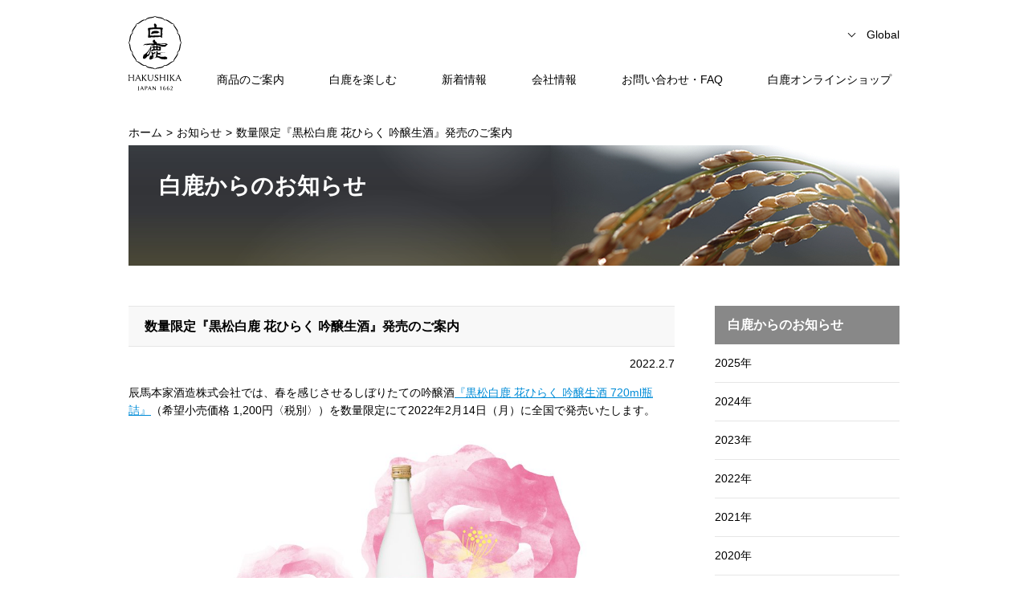

--- FILE ---
content_type: text/html; charset=UTF-8
request_url: https://www.hakushika.co.jp/topics/5462/?y=2022
body_size: 40289
content:
<!DOCTYPE HTML>
<html lang="ja-JP">
<head prefix="og: http://ogp.me/ns# fb: http://ogp.me/ns/fb# article: http://ogp.me/ns/article#">
<meta http-equiv="X-UA-Compatible" content="IE=edge,chrome=1">
<meta http-equiv="pragma" content="no-cache">
<meta charset="utf-8">
<!-- <meta http-equiv="pragma" content="no-cache"> -->
<title>数量限定『黒松白鹿 花ひらく 吟醸生酒』発売のご案内 | 白鹿 HAKUSHIKA 辰馬本家酒造株式会社</title>
	<style>img:is([sizes="auto" i], [sizes^="auto," i]) { contain-intrinsic-size: 3000px 1500px }</style>
	
		<!-- All in One SEO 4.8.7 - aioseo.com -->
	<meta name="robots" content="max-image-preview:large" />
	<link rel="canonical" href="https://www.hakushika.co.jp/topics/5462/" />
	<meta name="generator" content="All in One SEO (AIOSEO) 4.8.7" />
		<meta property="og:locale" content="ja_JP" />
		<meta property="og:site_name" content="白鹿 HAKUSHIKA 辰馬本家酒造株式会社" />
		<meta property="og:type" content="article" />
		<meta property="og:title" content="数量限定『黒松白鹿 花ひらく 吟醸生酒』発売のご案内 | 白鹿 HAKUSHIKA 辰馬本家酒造株式会社" />
		<meta property="og:url" content="https://www.hakushika.co.jp/topics/5462/" />
		<meta property="article:published_time" content="2022-02-07T03:57:36+00:00" />
		<meta property="article:modified_time" content="2022-02-07T03:57:36+00:00" />
		<meta name="twitter:card" content="summary" />
		<meta name="twitter:title" content="数量限定『黒松白鹿 花ひらく 吟醸生酒』発売のご案内 | 白鹿 HAKUSHIKA 辰馬本家酒造株式会社" />
		<script type="application/ld+json" class="aioseo-schema">
			{"@context":"https:\/\/schema.org","@graph":[{"@type":"BreadcrumbList","@id":"https:\/\/www.hakushika.co.jp\/topics\/5462\/#breadcrumblist","itemListElement":[{"@type":"ListItem","@id":"https:\/\/www.hakushika.co.jp#listItem","position":1,"name":"\u30db\u30fc\u30e0","item":"https:\/\/www.hakushika.co.jp","nextItem":{"@type":"ListItem","@id":"https:\/\/www.hakushika.co.jp\/topics\/#listItem","name":"\u304a\u77e5\u3089\u305b"}},{"@type":"ListItem","@id":"https:\/\/www.hakushika.co.jp\/topics\/#listItem","position":2,"name":"\u304a\u77e5\u3089\u305b","item":"https:\/\/www.hakushika.co.jp\/topics\/","nextItem":{"@type":"ListItem","@id":"https:\/\/www.hakushika.co.jp\/topics\/5462\/#listItem","name":"\u6570\u91cf\u9650\u5b9a\u300e\u9ed2\u677e\u767d\u9e7f \u82b1\u3072\u3089\u304f \u541f\u91b8\u751f\u9152\u300f\u767a\u58f2\u306e\u3054\u6848\u5185"},"previousItem":{"@type":"ListItem","@id":"https:\/\/www.hakushika.co.jp#listItem","name":"\u30db\u30fc\u30e0"}},{"@type":"ListItem","@id":"https:\/\/www.hakushika.co.jp\/topics\/5462\/#listItem","position":3,"name":"\u6570\u91cf\u9650\u5b9a\u300e\u9ed2\u677e\u767d\u9e7f \u82b1\u3072\u3089\u304f \u541f\u91b8\u751f\u9152\u300f\u767a\u58f2\u306e\u3054\u6848\u5185","previousItem":{"@type":"ListItem","@id":"https:\/\/www.hakushika.co.jp\/topics\/#listItem","name":"\u304a\u77e5\u3089\u305b"}}]},{"@type":"Organization","@id":"https:\/\/www.hakushika.co.jp\/#organization","name":"\u767d\u9e7f HAKUSHIKA \u8fb0\u99ac\u672c\u5bb6\u9152\u9020\u682a\u5f0f\u4f1a\u793e","url":"https:\/\/www.hakushika.co.jp\/"},{"@type":"WebPage","@id":"https:\/\/www.hakushika.co.jp\/topics\/5462\/#webpage","url":"https:\/\/www.hakushika.co.jp\/topics\/5462\/","name":"\u6570\u91cf\u9650\u5b9a\u300e\u9ed2\u677e\u767d\u9e7f \u82b1\u3072\u3089\u304f \u541f\u91b8\u751f\u9152\u300f\u767a\u58f2\u306e\u3054\u6848\u5185 | \u767d\u9e7f HAKUSHIKA \u8fb0\u99ac\u672c\u5bb6\u9152\u9020\u682a\u5f0f\u4f1a\u793e","inLanguage":"ja","isPartOf":{"@id":"https:\/\/www.hakushika.co.jp\/#website"},"breadcrumb":{"@id":"https:\/\/www.hakushika.co.jp\/topics\/5462\/#breadcrumblist"},"datePublished":"2022-02-07T12:57:36+09:00","dateModified":"2022-02-07T12:57:36+09:00"},{"@type":"WebSite","@id":"https:\/\/www.hakushika.co.jp\/#website","url":"https:\/\/www.hakushika.co.jp\/","name":"\u767d\u9e7f HAKUSHIKA \u8fb0\u99ac\u672c\u5bb6\u9152\u9020\u682a\u5f0f\u4f1a\u793e","inLanguage":"ja","publisher":{"@id":"https:\/\/www.hakushika.co.jp\/#organization"}}]}
		</script>
		<!-- All in One SEO -->

<link rel="alternate" type="application/rss+xml" title="白鹿 HAKUSHIKA 辰馬本家酒造株式会社 &raquo; 数量限定『黒松白鹿 花ひらく 吟醸生酒』発売のご案内 のコメントのフィード" href="https://www.hakushika.co.jp/topics/5462/feed/" />
<script type="text/javascript">
/* <![CDATA[ */
window._wpemojiSettings = {"baseUrl":"https:\/\/s.w.org\/images\/core\/emoji\/16.0.1\/72x72\/","ext":".png","svgUrl":"https:\/\/s.w.org\/images\/core\/emoji\/16.0.1\/svg\/","svgExt":".svg","source":{"concatemoji":"https:\/\/www.hakushika.co.jp\/wps\/wp-includes\/js\/wp-emoji-release.min.js?ver=6.8.2"}};
/*! This file is auto-generated */
!function(s,n){var o,i,e;function c(e){try{var t={supportTests:e,timestamp:(new Date).valueOf()};sessionStorage.setItem(o,JSON.stringify(t))}catch(e){}}function p(e,t,n){e.clearRect(0,0,e.canvas.width,e.canvas.height),e.fillText(t,0,0);var t=new Uint32Array(e.getImageData(0,0,e.canvas.width,e.canvas.height).data),a=(e.clearRect(0,0,e.canvas.width,e.canvas.height),e.fillText(n,0,0),new Uint32Array(e.getImageData(0,0,e.canvas.width,e.canvas.height).data));return t.every(function(e,t){return e===a[t]})}function u(e,t){e.clearRect(0,0,e.canvas.width,e.canvas.height),e.fillText(t,0,0);for(var n=e.getImageData(16,16,1,1),a=0;a<n.data.length;a++)if(0!==n.data[a])return!1;return!0}function f(e,t,n,a){switch(t){case"flag":return n(e,"\ud83c\udff3\ufe0f\u200d\u26a7\ufe0f","\ud83c\udff3\ufe0f\u200b\u26a7\ufe0f")?!1:!n(e,"\ud83c\udde8\ud83c\uddf6","\ud83c\udde8\u200b\ud83c\uddf6")&&!n(e,"\ud83c\udff4\udb40\udc67\udb40\udc62\udb40\udc65\udb40\udc6e\udb40\udc67\udb40\udc7f","\ud83c\udff4\u200b\udb40\udc67\u200b\udb40\udc62\u200b\udb40\udc65\u200b\udb40\udc6e\u200b\udb40\udc67\u200b\udb40\udc7f");case"emoji":return!a(e,"\ud83e\udedf")}return!1}function g(e,t,n,a){var r="undefined"!=typeof WorkerGlobalScope&&self instanceof WorkerGlobalScope?new OffscreenCanvas(300,150):s.createElement("canvas"),o=r.getContext("2d",{willReadFrequently:!0}),i=(o.textBaseline="top",o.font="600 32px Arial",{});return e.forEach(function(e){i[e]=t(o,e,n,a)}),i}function t(e){var t=s.createElement("script");t.src=e,t.defer=!0,s.head.appendChild(t)}"undefined"!=typeof Promise&&(o="wpEmojiSettingsSupports",i=["flag","emoji"],n.supports={everything:!0,everythingExceptFlag:!0},e=new Promise(function(e){s.addEventListener("DOMContentLoaded",e,{once:!0})}),new Promise(function(t){var n=function(){try{var e=JSON.parse(sessionStorage.getItem(o));if("object"==typeof e&&"number"==typeof e.timestamp&&(new Date).valueOf()<e.timestamp+604800&&"object"==typeof e.supportTests)return e.supportTests}catch(e){}return null}();if(!n){if("undefined"!=typeof Worker&&"undefined"!=typeof OffscreenCanvas&&"undefined"!=typeof URL&&URL.createObjectURL&&"undefined"!=typeof Blob)try{var e="postMessage("+g.toString()+"("+[JSON.stringify(i),f.toString(),p.toString(),u.toString()].join(",")+"));",a=new Blob([e],{type:"text/javascript"}),r=new Worker(URL.createObjectURL(a),{name:"wpTestEmojiSupports"});return void(r.onmessage=function(e){c(n=e.data),r.terminate(),t(n)})}catch(e){}c(n=g(i,f,p,u))}t(n)}).then(function(e){for(var t in e)n.supports[t]=e[t],n.supports.everything=n.supports.everything&&n.supports[t],"flag"!==t&&(n.supports.everythingExceptFlag=n.supports.everythingExceptFlag&&n.supports[t]);n.supports.everythingExceptFlag=n.supports.everythingExceptFlag&&!n.supports.flag,n.DOMReady=!1,n.readyCallback=function(){n.DOMReady=!0}}).then(function(){return e}).then(function(){var e;n.supports.everything||(n.readyCallback(),(e=n.source||{}).concatemoji?t(e.concatemoji):e.wpemoji&&e.twemoji&&(t(e.twemoji),t(e.wpemoji)))}))}((window,document),window._wpemojiSettings);
/* ]]> */
</script>
<style id='wp-emoji-styles-inline-css' type='text/css'>

	img.wp-smiley, img.emoji {
		display: inline !important;
		border: none !important;
		box-shadow: none !important;
		height: 1em !important;
		width: 1em !important;
		margin: 0 0.07em !important;
		vertical-align: -0.1em !important;
		background: none !important;
		padding: 0 !important;
	}
</style>
<link rel='stylesheet' id='wp-block-library-css' href='https://www.hakushika.co.jp/wps/wp-includes/css/dist/block-library/style.min.css?ver=6.8.2' type='text/css' media='all' />
<style id='classic-theme-styles-inline-css' type='text/css'>
/*! This file is auto-generated */
.wp-block-button__link{color:#fff;background-color:#32373c;border-radius:9999px;box-shadow:none;text-decoration:none;padding:calc(.667em + 2px) calc(1.333em + 2px);font-size:1.125em}.wp-block-file__button{background:#32373c;color:#fff;text-decoration:none}
</style>
<style id='global-styles-inline-css' type='text/css'>
:root{--wp--preset--aspect-ratio--square: 1;--wp--preset--aspect-ratio--4-3: 4/3;--wp--preset--aspect-ratio--3-4: 3/4;--wp--preset--aspect-ratio--3-2: 3/2;--wp--preset--aspect-ratio--2-3: 2/3;--wp--preset--aspect-ratio--16-9: 16/9;--wp--preset--aspect-ratio--9-16: 9/16;--wp--preset--color--black: #000000;--wp--preset--color--cyan-bluish-gray: #abb8c3;--wp--preset--color--white: #ffffff;--wp--preset--color--pale-pink: #f78da7;--wp--preset--color--vivid-red: #cf2e2e;--wp--preset--color--luminous-vivid-orange: #ff6900;--wp--preset--color--luminous-vivid-amber: #fcb900;--wp--preset--color--light-green-cyan: #7bdcb5;--wp--preset--color--vivid-green-cyan: #00d084;--wp--preset--color--pale-cyan-blue: #8ed1fc;--wp--preset--color--vivid-cyan-blue: #0693e3;--wp--preset--color--vivid-purple: #9b51e0;--wp--preset--gradient--vivid-cyan-blue-to-vivid-purple: linear-gradient(135deg,rgba(6,147,227,1) 0%,rgb(155,81,224) 100%);--wp--preset--gradient--light-green-cyan-to-vivid-green-cyan: linear-gradient(135deg,rgb(122,220,180) 0%,rgb(0,208,130) 100%);--wp--preset--gradient--luminous-vivid-amber-to-luminous-vivid-orange: linear-gradient(135deg,rgba(252,185,0,1) 0%,rgba(255,105,0,1) 100%);--wp--preset--gradient--luminous-vivid-orange-to-vivid-red: linear-gradient(135deg,rgba(255,105,0,1) 0%,rgb(207,46,46) 100%);--wp--preset--gradient--very-light-gray-to-cyan-bluish-gray: linear-gradient(135deg,rgb(238,238,238) 0%,rgb(169,184,195) 100%);--wp--preset--gradient--cool-to-warm-spectrum: linear-gradient(135deg,rgb(74,234,220) 0%,rgb(151,120,209) 20%,rgb(207,42,186) 40%,rgb(238,44,130) 60%,rgb(251,105,98) 80%,rgb(254,248,76) 100%);--wp--preset--gradient--blush-light-purple: linear-gradient(135deg,rgb(255,206,236) 0%,rgb(152,150,240) 100%);--wp--preset--gradient--blush-bordeaux: linear-gradient(135deg,rgb(254,205,165) 0%,rgb(254,45,45) 50%,rgb(107,0,62) 100%);--wp--preset--gradient--luminous-dusk: linear-gradient(135deg,rgb(255,203,112) 0%,rgb(199,81,192) 50%,rgb(65,88,208) 100%);--wp--preset--gradient--pale-ocean: linear-gradient(135deg,rgb(255,245,203) 0%,rgb(182,227,212) 50%,rgb(51,167,181) 100%);--wp--preset--gradient--electric-grass: linear-gradient(135deg,rgb(202,248,128) 0%,rgb(113,206,126) 100%);--wp--preset--gradient--midnight: linear-gradient(135deg,rgb(2,3,129) 0%,rgb(40,116,252) 100%);--wp--preset--font-size--small: 13px;--wp--preset--font-size--medium: 20px;--wp--preset--font-size--large: 36px;--wp--preset--font-size--x-large: 42px;--wp--preset--spacing--20: 0.44rem;--wp--preset--spacing--30: 0.67rem;--wp--preset--spacing--40: 1rem;--wp--preset--spacing--50: 1.5rem;--wp--preset--spacing--60: 2.25rem;--wp--preset--spacing--70: 3.38rem;--wp--preset--spacing--80: 5.06rem;--wp--preset--shadow--natural: 6px 6px 9px rgba(0, 0, 0, 0.2);--wp--preset--shadow--deep: 12px 12px 50px rgba(0, 0, 0, 0.4);--wp--preset--shadow--sharp: 6px 6px 0px rgba(0, 0, 0, 0.2);--wp--preset--shadow--outlined: 6px 6px 0px -3px rgba(255, 255, 255, 1), 6px 6px rgba(0, 0, 0, 1);--wp--preset--shadow--crisp: 6px 6px 0px rgba(0, 0, 0, 1);}:where(.is-layout-flex){gap: 0.5em;}:where(.is-layout-grid){gap: 0.5em;}body .is-layout-flex{display: flex;}.is-layout-flex{flex-wrap: wrap;align-items: center;}.is-layout-flex > :is(*, div){margin: 0;}body .is-layout-grid{display: grid;}.is-layout-grid > :is(*, div){margin: 0;}:where(.wp-block-columns.is-layout-flex){gap: 2em;}:where(.wp-block-columns.is-layout-grid){gap: 2em;}:where(.wp-block-post-template.is-layout-flex){gap: 1.25em;}:where(.wp-block-post-template.is-layout-grid){gap: 1.25em;}.has-black-color{color: var(--wp--preset--color--black) !important;}.has-cyan-bluish-gray-color{color: var(--wp--preset--color--cyan-bluish-gray) !important;}.has-white-color{color: var(--wp--preset--color--white) !important;}.has-pale-pink-color{color: var(--wp--preset--color--pale-pink) !important;}.has-vivid-red-color{color: var(--wp--preset--color--vivid-red) !important;}.has-luminous-vivid-orange-color{color: var(--wp--preset--color--luminous-vivid-orange) !important;}.has-luminous-vivid-amber-color{color: var(--wp--preset--color--luminous-vivid-amber) !important;}.has-light-green-cyan-color{color: var(--wp--preset--color--light-green-cyan) !important;}.has-vivid-green-cyan-color{color: var(--wp--preset--color--vivid-green-cyan) !important;}.has-pale-cyan-blue-color{color: var(--wp--preset--color--pale-cyan-blue) !important;}.has-vivid-cyan-blue-color{color: var(--wp--preset--color--vivid-cyan-blue) !important;}.has-vivid-purple-color{color: var(--wp--preset--color--vivid-purple) !important;}.has-black-background-color{background-color: var(--wp--preset--color--black) !important;}.has-cyan-bluish-gray-background-color{background-color: var(--wp--preset--color--cyan-bluish-gray) !important;}.has-white-background-color{background-color: var(--wp--preset--color--white) !important;}.has-pale-pink-background-color{background-color: var(--wp--preset--color--pale-pink) !important;}.has-vivid-red-background-color{background-color: var(--wp--preset--color--vivid-red) !important;}.has-luminous-vivid-orange-background-color{background-color: var(--wp--preset--color--luminous-vivid-orange) !important;}.has-luminous-vivid-amber-background-color{background-color: var(--wp--preset--color--luminous-vivid-amber) !important;}.has-light-green-cyan-background-color{background-color: var(--wp--preset--color--light-green-cyan) !important;}.has-vivid-green-cyan-background-color{background-color: var(--wp--preset--color--vivid-green-cyan) !important;}.has-pale-cyan-blue-background-color{background-color: var(--wp--preset--color--pale-cyan-blue) !important;}.has-vivid-cyan-blue-background-color{background-color: var(--wp--preset--color--vivid-cyan-blue) !important;}.has-vivid-purple-background-color{background-color: var(--wp--preset--color--vivid-purple) !important;}.has-black-border-color{border-color: var(--wp--preset--color--black) !important;}.has-cyan-bluish-gray-border-color{border-color: var(--wp--preset--color--cyan-bluish-gray) !important;}.has-white-border-color{border-color: var(--wp--preset--color--white) !important;}.has-pale-pink-border-color{border-color: var(--wp--preset--color--pale-pink) !important;}.has-vivid-red-border-color{border-color: var(--wp--preset--color--vivid-red) !important;}.has-luminous-vivid-orange-border-color{border-color: var(--wp--preset--color--luminous-vivid-orange) !important;}.has-luminous-vivid-amber-border-color{border-color: var(--wp--preset--color--luminous-vivid-amber) !important;}.has-light-green-cyan-border-color{border-color: var(--wp--preset--color--light-green-cyan) !important;}.has-vivid-green-cyan-border-color{border-color: var(--wp--preset--color--vivid-green-cyan) !important;}.has-pale-cyan-blue-border-color{border-color: var(--wp--preset--color--pale-cyan-blue) !important;}.has-vivid-cyan-blue-border-color{border-color: var(--wp--preset--color--vivid-cyan-blue) !important;}.has-vivid-purple-border-color{border-color: var(--wp--preset--color--vivid-purple) !important;}.has-vivid-cyan-blue-to-vivid-purple-gradient-background{background: var(--wp--preset--gradient--vivid-cyan-blue-to-vivid-purple) !important;}.has-light-green-cyan-to-vivid-green-cyan-gradient-background{background: var(--wp--preset--gradient--light-green-cyan-to-vivid-green-cyan) !important;}.has-luminous-vivid-amber-to-luminous-vivid-orange-gradient-background{background: var(--wp--preset--gradient--luminous-vivid-amber-to-luminous-vivid-orange) !important;}.has-luminous-vivid-orange-to-vivid-red-gradient-background{background: var(--wp--preset--gradient--luminous-vivid-orange-to-vivid-red) !important;}.has-very-light-gray-to-cyan-bluish-gray-gradient-background{background: var(--wp--preset--gradient--very-light-gray-to-cyan-bluish-gray) !important;}.has-cool-to-warm-spectrum-gradient-background{background: var(--wp--preset--gradient--cool-to-warm-spectrum) !important;}.has-blush-light-purple-gradient-background{background: var(--wp--preset--gradient--blush-light-purple) !important;}.has-blush-bordeaux-gradient-background{background: var(--wp--preset--gradient--blush-bordeaux) !important;}.has-luminous-dusk-gradient-background{background: var(--wp--preset--gradient--luminous-dusk) !important;}.has-pale-ocean-gradient-background{background: var(--wp--preset--gradient--pale-ocean) !important;}.has-electric-grass-gradient-background{background: var(--wp--preset--gradient--electric-grass) !important;}.has-midnight-gradient-background{background: var(--wp--preset--gradient--midnight) !important;}.has-small-font-size{font-size: var(--wp--preset--font-size--small) !important;}.has-medium-font-size{font-size: var(--wp--preset--font-size--medium) !important;}.has-large-font-size{font-size: var(--wp--preset--font-size--large) !important;}.has-x-large-font-size{font-size: var(--wp--preset--font-size--x-large) !important;}
:where(.wp-block-post-template.is-layout-flex){gap: 1.25em;}:where(.wp-block-post-template.is-layout-grid){gap: 1.25em;}
:where(.wp-block-columns.is-layout-flex){gap: 2em;}:where(.wp-block-columns.is-layout-grid){gap: 2em;}
:root :where(.wp-block-pullquote){font-size: 1.5em;line-height: 1.6;}
</style>
<link rel="https://api.w.org/" href="https://www.hakushika.co.jp/wp-json/" /><link rel="EditURI" type="application/rsd+xml" title="RSD" href="https://www.hakushika.co.jp/wps/xmlrpc.php?rsd" />
<meta name="generator" content="WordPress 6.8.2" />
<link rel='shortlink' href='https://www.hakushika.co.jp/?p=5462' />
<link rel="alternate" title="oEmbed (JSON)" type="application/json+oembed" href="https://www.hakushika.co.jp/wp-json/oembed/1.0/embed?url=https%3A%2F%2Fwww.hakushika.co.jp%2Ftopics%2F5462%2F" />
<link rel="alternate" title="oEmbed (XML)" type="text/xml+oembed" href="https://www.hakushika.co.jp/wp-json/oembed/1.0/embed?url=https%3A%2F%2Fwww.hakushika.co.jp%2Ftopics%2F5462%2F&#038;format=xml" />
<meta name="keywords" content="白鹿,黒松白鹿,hakushika,日本酒,清酒,お酒,灘,灘五郷,山田錦,純米,甘酒,酒粕,奈良漬,博物館,白鹿クラシックス" />
<meta name="description" content="1662年（寛文二年）創業、灘五郷のひとつ、西宮郷の清酒「白鹿」辰馬本家酒造の公式サイトです。「酒はつくるものではなく、育てるもの」を信念に、銘柄「白鹿」に込められた、おおらかに楽しむ酒、長生を祈る酒を育て、お客様を笑顔にする日本酒のある豊かなシーンを創造していきます。" />
<meta name="viewport" content="width=device-width, initial-scale=1">
<meta name="SKYPE_TOOLBAR" content="SKYPE_TOOLBAR_PARSER_COMPATIBLE">
<meta name="format-detection" content="telephone=no">

<link rel="icon" href="/favicon.ico" type="image/x-icon">
<link rel="apple-touch-icon"" href="/common/img/apple-touch-icon.png" sizes="152x152">
<link rel="icon" href="/common/img/favicon.png" sizes="192x192">

<link rel="stylesheet" href="/common/css/style.css">
<link rel="stylesheet" href="/common/js/vender/slick/slick.css">

<link rel="stylesheet" href="/common/css/topics.css">
<!--[if lt IE 9]>
<script src="http://cdn.jsdelivr.net/html5shiv/3.7.2/html5shiv.min.js"></script>
<script src="http://cdnjs.cloudflare.com/ajax/libs/respond.js/1.4.2/respond.min.js"></script>
<![endif]-->
<script src="//ajax.googleapis.com/ajax/libs/jquery/3.1.0/jquery.min.js"></script>
<script>
window.jQuery || document.write('<script src="common/js/jquery-3.1.0.min.js"><\/script>')
</script>
<script src="/common/js/script.js"></script>
<script type="text/javascript">
var gaJsHost = (("https:" == document.location.protocol) ? "https://ssl." : "http://www.");
document.write(unescape("%3Cscript src='" + gaJsHost + "google-analytics.com/ga.js' type='text/javascript'%3E%3C/script%3E"));
</script> 
<script type="text/javascript">
try {
var pageTracker = _gat._getTracker("UA-3980737-1");
pageTracker._trackPageview();
} catch(err) {}</script>

</head>
<body>


<div id="overflow"></div>
<header>
  <div class="inner">
  <h1><a href="/"><img src="/common/img/hakushika_logo.svg" width="66"></a></h1>
  <div id="spnav" class="sp gothic"><span class="hm"></span><span class="txt">メニュー</span></div>
  <div id="gbnav" class="sp gothic"><span class="txt">Global</span></div>
  <div id="gbnav-wrap" class="">
    <ul>
      <li class="gbnav-menu">
        <span class="init-bottom">Global</span>
        <div class="gbnav-menu-list">
        <ul class="gbnav-menu-list-inner">
          <li><a href="/en/">English</a></li>
          <li><a href="/kr/">한국어</a></li>
          <li><a href="/fr/">Fran&#231;ais</a></li>
          <li><a href="/zh-CN/">&#31616;&#20307;&#20013;&#25991;</a></li>
          <li><a href="/pt/">Portugu&#234;s</a></li>
          <li><a href="/ru/">&#1056;&#1091;&#1089;&#1089;&#1082;&#1080;&#1081;</a></li>
        </ul>
        </div>
      </li>
    </ul>
  </div>

  <div id="spnav-wrap">
  <nav>
  <ul>
    <li><span data-id="lineup">商品のご案内</span>
      <ul class="sub">
        <li><a href="/lineup/">商品のご案内　TOP</a></li>
        <li class="sub-p"><span>おすすめブランド</span>
          <ul class="sub-sub gothic">
            <li><a href="/lineup/junmai_daiginjo/6820/">千年壽</a></li>
            <li><a href="/lineup/brand_honjozo/">黒松白鹿 本醸造</a></li>
            <li><a href="/lineup/yamadanishiki/">山田錦</a></li>
            <li><a href="/lineup/brand_junmai/">純米</a></li>
						<li><a href="/lineup/standard/1355/">しぼりたて</a></li>
						<!--<li><a href="/lineup/standard/969/">すずろ</a></li> -->
            <li><a href="/lineup/lp/">花琥珀</a></li>
						<li><a href="/rokkonen/">六光年</a></li>           
          </ul>
        </li>
        <li class="sub-p"><span>白鹿のお酒</span>
          <ul class="sub-sub gothic">
            <li><a href="/lineup/scene/limited/">季節を感じるお酒</a></li>
            <li><a href="/lineup/scene/gift/">贈り物にするお酒</a></li>
            <li><a href="/lineup/scene/daily/">毎日気軽に飲むお酒</a></li>
            <li><a href="/lineup/junmai_daiginjo/">純米大吟醸酒</a></li>
            <li><a href="/lineup/junmai_ginjo/">純米吟醸酒</a></li>
            <li><a href="/lineup/dai_ginjo/">大吟醸酒</a></li>
            <li><a href="/lineup/ginjo/">吟醸酒</a></li>
            <li><a href="/lineup/junmai/">純米酒</a></li>
            <li><a href="/lineup/honjozo/">本醸造酒</a></li>
            <li><a href="/lineup/standard/">普通酒</a></li>
            <li><a href="/lineup/taru/">樽酒</a></li>
            <li><a href="/lineup/namachozo/">生貯蔵酒・生酒</a></li>
            <li><a href="/lineup/koshu/">古酒</a></li>
            <li><a href="/lineup/liquor/">リキュール</a></li>
            <li><a href="/lineup/cooking/">料理酒</a></li>
          </ul>
        </li>
        <li class="sub-p"><span>白鹿の食品</span>
          <ul class="sub-sub gothic">
            <li><a href="/lineup/narazuke/">奈良漬</a></li>
            <li><a href="/lineup/sakekasu/">酒粕</a></li>
            <li><a href="/lineup/amazake/">甘酒</a></li>
          </ul>
        </li>
      </ul>
    </li>
    <li><span data-id="contents">白鹿を楽しむ</span>
      <ul class="sub">
        <li><a href="/recipe/">アテなレシピ</a></li>
        <li><a href="/recommend_restaurant/">美味なる店</a></li>
        <li><a href="/sakedukuri/movie.php">白鹿の酒造り</a></li>
        <!--<li><a href="/sakedukuri/movie.php">映像で見る　白鹿の酒造り</a></li>-->
        <!--<li><a href="/cm/">CMアーカイブ</a></li>-->
        <li><a href="http://classics.hakushika.co.jp/" target="_blank">白鹿クラシックス</a></li>
        <li><a href="http://shop.hakushika.co.jp/" target="_blank">白鹿オンラインショップ</a></li>
       <li><a href="https://sake-museum.jp/" target="_blank">酒ミュージアム（白鹿記念酒造博物館）</a></li>
      </ul>
    </li>
    <li><span data-id="information">新着情報</span>
      <ul class="sub">
        <li><a href="/topics/">白鹿からのお知らせ</a></li>
        <li><a href="/newsrelease/">ニュースリリース</a></li>
      </ul>
    </li>
    <li><span data-id="company">会社情報</span>
      <ul class="sub">
								<li><a href="/company/about.php">会社概要</a></li>
        <li><a href="/company/greeting.php">社長挨拶</a></li>
        <li><a href="/company/history.php">白鹿の歩み</a></li>
        <li><a href="/company/chronological_table.php">年表</a></li>
        <li><a href="/company/standards.php">食品安全への取り組み</a></li> 
        <li><a href="/company/employment.php">採用情報</a></li>
        <li><a href="/company/group.php">グループ事業</a></li>
      </ul>
    </li>
    <li class="nomega"><a href="/faq/">お問い合わせ・FAQ</a></li>
				<li class="nomega"><a href="http://shop.hakushika.co.jp/" target="_blank">白鹿オンラインショップ</a></li>
  </ul>
  </nav>

   
  <div id="header-sns" class="sp">
    <ul>
     <li><a href="https://x.com/THS_Sake" target="_blank"><img src="/common/img/sns-x.svg" width="40"></a></li> 
     <li><a href="https://www.facebook.com/hakushika.tatsuumahonke/" target="_blank"><img src="/common/img/sns-fb.svg" width="40"></a></li>
      <li><a href="https://www.instagram.com/hakushika_official/" target="_blank"><img src="/common/img/sns-ig.svg" width="40"></a></li>
      <li><a href="https://www.youtube.com/channel/UCpQ3-1umJr0WMb1uQR1n7Aw" target="_blank"><img src="/common/img/sns-yb.svg" width="40"></a></li>
    </ul>
  </div>

  <div id="spnav-close" class="sp gothic"><span>閉じる</span></div>


  </div>

  </div>

  <div id="mega" class="pc">
    <div id="mega-lineup" class="box">
      <h2><a href="/lineup">商品のご案内 TOPへ</a></h2>
      <div class="rows box-inner">
        <div class="col">
          <h3>おすすめブランド</h3>
          <ul class="links gothic">
            <li><a href="/lineup/junmai_daiginjo/6820/"><img src="/common/img/mega/lineup-brand01.jpg">千年壽</a></li>
            <li><a href="/lineup/brand_honjozo/"><img src="/common/img/mega/lineup-brand02.jpg">黒松白鹿 本醸造</a></li>
            <li><a href="/lineup/yamadanishiki/"><img src="/common/img/mega/lineup-brand03.jpg">山田錦</a></li>
            <li><a href="/lineup/brand_junmai/"><img src="/common/img/mega/lineup-brand04.jpg">純米</a></li>
           <li><a href="/lineup/standard/1355/"><img src="/common/img/mega/lineup-brand08.jpg">しぼりたて</a></li>
             <!--<li><a href="/lineup/standard/969/"><img src="/common/img/mega/lineup-brand05.jpg">すずろ</a></li>-->
            <li><a href="/lineup/lp/"><img src="/common/img/mega/lineup-brand07.jpg">花琥珀</a></li>
						<li><a href="/rokkonen/" target="_blank"><img src="/common/img/mega/lineup-brand09.jpg">六光年</a></li>
          </ul>
        </div>
        <div class="col" id="mega-lineup-products">
          <h3>白鹿のお酒</h3>
          <div class="rows">
          <ul class="links gothic">
            <li><a href="/lineup/scene/limited/"><img src="/common/img/mega/lineup-p01.jpg">季節を感じるお酒</a></li>
            <li><a href="/lineup/scene/gift/"><img src="/common/img/mega/lineup-p02.jpg">贈り物にするお酒</a></li>
            <li><a href="/lineup/scene/daily/"><img src="/common/img/mega/lineup-p03.jpg">毎日気軽に飲むお酒</a></li>
          </ul>
          <ul class="lists gothic">
            <li><a href="/lineup/junmai_daiginjo/">純米大吟醸酒</a></li>
            <li><a href="/lineup/junmai_ginjo/">純米吟醸酒</a></li>
            <li><a href="/lineup/dai_ginjo/">大吟醸酒</a></li>
            <li><a href="/lineup/ginjo/">吟醸酒</a></li>
            <li><a href="/lineup/junmai/">純米酒</a></li>
            <li><a href="/lineup/honjozo/">本醸造酒</a></li>
            <li><a href="/lineup/standard/">普通酒</a></li>
            <li><a href="/lineup/taru/">樽酒</a></li>
            <li><a href="/lineup/namachozo/">生貯蔵酒・生酒</a></li>
            <li><a href="/lineup/koshu/">古酒</a></li>
            <li><a href="/lineup/liquor/">リキュール</a></li>
            <li><a href="/lineup/cooking/">料理酒</a></li>
          </ul>
          </div>
        </div>
        <div class="col">
          <h3>白鹿の食品</h3>
          <ul class="links gothic">
            <li><a href="/lineup/narazuke/"><img src="/common/img/mega/lineup-food01.jpg">奈良漬</a></li>
            <li><a href="/lineup/sakekasu/"><img src="/common/img/mega/lineup-food02.jpg">酒粕</a></li>
            <li><a href="/lineup/amazake/"><img src="/common/img/mega/lineup-food03.jpg">甘酒</a></li>
          </ul>
        </div>
      </div>
    </div>

    <div id="mega-contents" class="mega-textlist box">
      <h2><span>白鹿を楽しむ</span></h2>
      <div class="rows box-inner">
        <div class="col">
          <ul class="links gothic">
            <li><a href="/recipe/">アテなレシピ</a></li>
            <li><a href="/recommend_restaurant/">美味なる店</a></li>
            <li><a href="/sakedukuri/movie.php">白鹿の酒造り</a></li>
            <li><a href="http://classics.hakushika.co.jp/" target="_blank">白鹿クラシックス</a></li>
            <li><a href="http://shop.hakushika.co.jp/" target="_blank">白鹿オンラインショップ</a></li>
           <li><a href="https://sake-museum.jp/" target="_blank">酒ミュージアム<br>（白鹿記念酒造博物館）</a></li>
          </ul>
        </div>
      </div>
    </div>

    <div id="mega-information" class="mega-textlist box">
      <h2><a href="/topics/">新着情報　TOPへ</a></h2>
      <div class="rows box-inner">
        <div class="col">
          <ul class="links gothic">
            <li><a href="/topics/">白鹿からのお知らせ</a></li>
            <li><a href="/newsrelease/">ニュースリリース</a></li>
          </ul>
        </div>
      </div>
    </div>

    <div id="mega-company" class="mega-textlist box">
      <h2><a href="/company/about.php">会社情報　TOPへ</a></h2>
      <div class="rows box-inner">
        <div class="col">
          <ul class="links gothic">
												<li><a href="/company/about.php">会社概要</a></li>
            <li><a href="/company/greeting.php">社長挨拶</a></li>
            <li><a href="/company/history.php">白鹿の歩み</a></li>
            <li><a href="/company/chronological_table.php">年表</a></li>
            <li><a href="/company/standards.php">食品安全への取り組み</a></li> 
            <li><a href="/company/employment.php">採用情報</a></li>
            <li><a href="/company/group.php">グループ事業</a></li>
          </ul>
        </div>
      </div>
    </div>
  </div>
</header>
<div id="spfixed">

<div class="sp-submenu-set"><ul class="breadcrumb inner gothic" itemprop="Breadcrumb" itemscope itemtype="http://data-vocabulary.org/BreadcrumbList"><li itemprop="itemListElement" itemscope itemtype="http://schema.org/ListItem"><a itemprop="item" href="https://www.hakushika.co.jp/" class="home"><span itemprop="name">ホーム</span></a><meta itemprop="position" content="1"></li><li itemprop="itemListElement" itemscope itemtype="http://schema.org/ListItem"><a itemprop="item" href="https://www.hakushika.co.jp/topics"><span itemprop="name">お知らせ</span></a><meta itemprop="position" content="2"></li><li itemprop="itemListElement" itemscope itemtype="http://schema.org/ListItem"><span itemprop="name">数量限定『黒松白鹿 花ひらく 吟醸生酒』発売のご案内</span><meta itemprop="position" content="3"></li></ul><span class="hm"></span></div>
  <div id="sp-submenu" class="sp">
    <ul class="">
      <li class="sub-p"><span>白鹿からのお知らせ</span>
        <ul class="sub gothic">
                <li><a href="/topics/">2025年</a></li>
                <li><a href="/topics/?y=2024">2024年</a></li>
                <li><a href="/topics/?y=2023">2023年</a></li>
                <li><a href="/topics/?y=2022">2022年</a></li>
                <li><a href="/topics/?y=2021">2021年</a></li>
                <li><a href="/topics/?y=2020">2020年</a></li>
                <li><a href="/topics/?y=2019">2019年</a></li>
                <li><a href="/topics/?y=2018">2018年</a></li>
                <li><a href="/topics/?y=2017">2017年</a></li>
                <li><a href="/topics/?y=2016">2016年</a></li>
                </ul>
      </li>
      </li>
      <li class="sub-p"><span>新着情報</span>
        <ul class="sub gothic">
          <li><a href="/topics/">白鹿からのお知らせ</a></li>
          <li><a href="/newsrelease">ニュースリリース</a></li>
        </ul>
      </li>
    </ul>
  </div>


<main id="topics">



  <div id="contents-header" class="nobg">
    <h2>白鹿からのお知らせ</h2>
  </div>

  <div class="contents-row inner">

  <div class="contents-main">
  <article class="gothic detail">

    <h3 class="bb-title">数量限定『黒松白鹿 花ひらく 吟醸生酒』発売のご案内</h3>
    <div class="date">2022.2.7</div>
<!-- 
    <div class="item-image">
      <img src="img/item.jpg">
    </div>
 -->
    <div class="gothic">
    <p><span>辰馬本家酒造株式会社では、春を感じさせるしぼりたての吟醸酒</span><a href="https://www.hakushika.co.jp/lineup/ginjo/1001/">『黒松白鹿 花ひらく 吟醸生酒 720ml瓶詰』</a>（<span>希望小売価格 1,200円〈税別〉</span>）を<span>数量限定にて</span>2022年2月14日（月）に全国で発売いたします。<br />
<br />
<a href="https://www.hakushika.co.jp/lineup/ginjo/1001/"><img src="https://www.hakushika.co.jp/wps/wp-content/uploads/2021/01/hanahiraku_image-768x512.jpg" alt="" width="480" height="320" class="aligncenter wp-image-4914" /></a></p>
<p>『<a href="https://www.hakushika.co.jp/lineup/ginjo/1001/">黒松白鹿 花ひらく 吟醸生酒</a>』は、優しくまろやかな口当たり、爽やかな余韻を楽しめるお酒。芳しく華やかで爽やかな香り、そして口に含むと甘み・旨みが豊かに広がります。丁寧に時間をかけて醸した爽やかな吟醸酒を火入れせず、生のまま冷温で貯蔵し、じっくりと甘み・旨みが膨らむのを待つことで、豊潤な味わいに仕上げました。</p>
<p>今回リニューアルしたラベルには、ふんわりと開いていくやさしいピンクの花を描き、みずみずしく豊潤なお酒の味わいと春らしい華やかさを表現。おうちで楽しむ大人のひな祭りやお花見のテーブルで、晴れやかな気持ちに花を添えます。</p>
<p>鯛やサーモン、海老の手まり寿司やあさりの酒蒸しなど春らしい料理とともに、おうち時間を華やかにお楽しみください。<br />
<br />
『<a href="https://www.hakushika.co.jp/lineup/ginjo/1001/">黒松白鹿 花ひらく 吟醸生酒</a>』は、全国の酒販店、酒量販店のほか、<span>直営店の</span><a href="http://classics.hakushika.co.jp/" target="_blank" rel="noopener noreferrer">白鹿クラシックス</a><span>、</span><a href="https://shop.hakushika.co.jp/" target="_blank" rel="noopener noreferrer">白鹿オンラインショップ</a><span>でも発売いたします。</span></p>    </div>

    <div class="list-back">
      <a href="/topics/">白鹿からのお知らせ　一覧に戻る</a>
    </div>
  </article>

  </div>

  <aside>
    <div class="side-backnumber gothic">
      <h2>白鹿からのお知らせ</h2>
      <ul>
            <li><a href="/topics/">2025年</a></li>
            <li><a href="/topics/?y=2024">2024年</a></li>
            <li><a href="/topics/?y=2023">2023年</a></li>
            <li><a href="/topics/?y=2022">2022年</a></li>
            <li><a href="/topics/?y=2021">2021年</a></li>
            <li><a href="/topics/?y=2020">2020年</a></li>
            <li><a href="/topics/?y=2019">2019年</a></li>
            <li><a href="/topics/?y=2018">2018年</a></li>
            <li><a href="/topics/?y=2017">2017年</a></li>
            <li><a href="/topics/?y=2016">2016年</a></li>
            </ul>
    </div>
    <div class="pc">
    <h2>新着情報</h2>
    <ul class="gothic">
    <li><a href="/topics/">白鹿からのお知らせ</a></li>
    <li><a href="/newsrelease/">ニュースリリース</a></li>
    </ul>
    </div>
  </aside>


  </div>
<link rel="stylesheet" type="text/css" href="https://www.hakushika.co.jp/wps/wp-content/themes/hakushika/view-style.css">

</main>

<script src="/common/js/vender/slick/slick.min.js"></script>
<script>
$(function(){
  $('#visual .pc').slick({
    dots: true,
    infinite: true,
    speed: 300,
    slidesToShow: 1,
    slidesToScroll: 1,
    autoplay: true,
    autoplaySpeed: 4000,
    arrows: false,
  });
  $('#visual .sp').slick({
    dots: true,
    infinite: true,
    speed: 300,
    slidesToShow: 1,
    slidesToScroll: 1,
    autoplay: true,
    autoplaySpeed: 4000,
    arrows: false,
  });
  
  $('#information .tab a').on('click', function(){
    var i = $(this).attr('href');
    $('#information .tab li.current').removeClass('current');
    $(this).parent().addClass('current');
    $('#information .list').addClass('hide');
    $(i).removeClass('hide');
    return false;
  });
});
</script>
<footer>
	<div id="banners">
	<div class="inner">
		<ul>
			<li><a href="http://classics.hakushika.co.jp/" target="_blank"><img src="/common/img/fbnr02.png" alt="白鹿クラシックス"></a></li>
			<li><a href="http://shop.hakushika.co.jp/" target="_blank"><img src="/common/img/fbnr03.png" alt="オンラインショップ"></a></li>
   <li><a href="https://sake-museum.jp/" target="_blank"><img src="/common/img/fbnr01.png" alt="酒ミュージアム（白鹿記念酒造博物館）"></a></li>
		</ul>
	</div>
	</div>
	
	<div class="inner">
	<div id="footer-middle">
	
	<div id="footer-menu">
		<ul>
			<li><a href="/privacy/">個人情報保護方針</a></li>
   <li><a href="/snspolicy/">SNS運用方針</a></li>
			<li><a href="/sitemap/">サイトマップ</a></li>
		</ul>
	</div>
	<div id="footer-sns">
		<ul>
			<li><a href="https://x.com/THS_Sake" target="_blank"><img src="/common/img/sns-x.svg" width="40"></a></li>
   <li><a href="https://www.facebook.com/hakushika.tatsuumahonke/" target="_blank"><img src="/common/img/sns-fb.svg" width="40"></a></li>
			<li><a href="https://www.instagram.com/hakushika_official/" target="_blank"><img src="/common/img/sns-ig.svg" width="40"></a></li>
			<li><a href="https://www.youtube.com/channel/UCpQ3-1umJr0WMb1uQR1n7Aw" target="_blank"><img src="/common/img/sns-yb.svg" width="40"></a></li>
		</ul>
	</div>
	
	</div>

	<p id="footer-attention">
飲酒は20歳になってから。お酒はおいしく適量を。<br>
妊婦中や授乳期の飲酒は、胎児・乳児の発育に影響するおそれがありますので、気をつけましょう。飲酒運転は絶対にやめましょう。
	</p>
	
	<p id="copyright">
	Copyright (C) Tatsuuma-Honke Brewing Co. Ltd. All Right reserved.
	</p>
	</div>
</footer>

</div>

</body>
</html>


--- FILE ---
content_type: text/css
request_url: https://www.hakushika.co.jp/common/css/style.css
body_size: 26859
content:
@charset "utf-8";

*{
  -webkit-box-sizing: border-box;
  -moz-box-sizing: border-box;
  box-sizing: border-box;
}

body{
	margin: 0;
	padding: 0;
	/*font-family: "游明朝体", "YuMincho", "游明朝", "Yu Mincho", "ヒラギノ明朝 ProN W3", "Hiragino Mincho ProN W3", HiraMinProN-W3, "ヒラギノ明朝 ProN", "Hiragino Mincho ProN", "ヒラギノ明朝 Pro", "Hiragino Mincho Pro", "HGS明朝E", "ＭＳ Ｐ明朝", "MS PMincho", serif;*/
	font-family: "游ゴシック", YuGothic, "ヒラギノ角ゴ ProN W5", "Hiragino Kaku Gothic ProN", "メイリオ", Meiryo, sans-serif;
	font-weight: 500;
	color: #000;
}

.gothic{
	font-family: "游ゴシック", YuGothic, "ヒラギノ角ゴ ProN W5", "Hiragino Kaku Gothic ProN", "メイリオ", Meiryo, sans-serif;
}

html, body, div, span, applet, object, iframe,
h1, h2, h3, h4, h5, h6, p, blockquote, pre,
a, abbr, acronym, address, big, cite, code,
del, dfn, em, img, ins, kbd, q, s, samp,
small, strike, strong, sub, sup, tt, var,
b, u, i, center,
dl, dt, dd, ol, ul, li,
fieldset, form, label, legend,
table, caption, tbody, tfoot, thead, tr, th, td,
article, aside, canvas, details, embed,
figure, figcaption, footer, header, hgroup,
menu, nav, output, ruby, section, summary,
time, mark, audio, video {
	margin: 0;
	padding: 0;
	border: 0;
	font-style:normal;
	font-weight: normal;
	font-size: 100%;
	vertical-align: baseline;
  line-height: 150%;
}

article, aside, details, figcaption, figure,
footer, header, hgroup, menu, nav, section {
	display: block;
}

html{
    overflow-y: scroll;
}

main{
	display: block;
}

blockquote, q {
	quotes: none;
}

blockquote:before, blockquote:after,
q:before, q:after {
	content: '';
	content: none;
}

input, textarea,{
	margin: 0;
	padding: 0;
}

ol, ul{
    list-style:none;
}

table{
    border-collapse: collapse;
    border-spacing:0;
}

caption, th{
    text-align: left;
}

a:focus {
	outline:none;
}

.clearfix:after {
	content: ".";
	display: block;
	clear: both;
	height: 0;
	visibility: hidden;
}

.clearfix {
	min-height: 1px;
}

* html .clearfix {
	height: 1px;
	/*¥*//*/
	height: auto;
	overflow: hidden;
	/**/
}

.both{
	clear:both;
}

.inline_block {
	display: inline-block;
	*display: inline;
	*zoom: 1;
}

img {
	max-width:100%;
}

table {
	width:100%;
}

a,a:hover {
	-webkit-transition: 0.3s;
	-moz-transition: 0.3s;
	-o-transition: 0.3s;
	transition: 0.3s;
}

a:hover img {
	filter: alpha(opacity=75);
	-moz-opacity:0.75;
	opacity:0.75;
}

a{
	color: #000;
	text-decoration: none;
}

a:hover{
	color: #008cd6;
	text-decoration: none;
}


.ib{ display: inline-block; }

.mb10{ margin-bottom: 10px !important; }
.mb15{ margin-bottom: 15px !important; }
.mb20{ margin-bottom: 20px !important; }
.mb25{ margin-bottom: 25px !important; }
.mb30{ margin-bottom: 30px !important; }
.mb35{ margin-bottom: 35px !important; }
.mb40{ margin-bottom: 40px !important; }
.mb45{ margin-bottom: 45px !important; }
.mb50{ margin-bottom: 50px !important; }
.mb55{ margin-bottom: 55px !important; }
.mb60{ margin-bottom: 60px !important; }
.mb65{ margin-bottom: 65px !important; }
.mb70{ margin-bottom: 70px !important; }
.mb75{ margin-bottom: 75px !important; }
.mb80{ margin-bottom: 80px !important; }

.mt10{ margin-top: 10px !important; }
.mt15{ margin-top: 15px !important; }
.mt20{ margin-top: 20px !important; }
.mt25{ margin-top: 25px !important; }
.mt30{ margin-top: 30px !important; }
.mt35{ margin-top: 35px !important; }
.mt40{ margin-top: 40px !important; }
.mt45{ margin-top: 45px !important; }
.mt50{ margin-top: 50px !important; }
.mt55{ margin-top: 55px !important; }
.mt60{ margin-top: 60px !important; }
.mt65{ margin-top: 65px !important; }
.mt70{ margin-top: 70px !important; }
.mt75{ margin-top: 75px !important; }
.mt80{ margin-top: 80px !important; }

.ml5 { margin-left:  5px !important; }
.ml10{ margin-left: 10px !important; }
.ml15{ margin-left: 15px !important; }
.ml20{ margin-left: 20px !important; }
.ml25{ margin-left: 25px !important; }
.ml30{ margin-left: 30px !important; }
.ml35{ margin-left: 35px !important; }
.ml40{ margin-left: 40px !important; }
.ml45{ margin-left: 45px !important; }
.ml50{ margin-left: 50px !important; }
.ml55{ margin-left: 55px !important; }
.ml60{ margin-left: 60px !important; }
.ml65{ margin-left: 65px !important; }
.ml70{ margin-left: 70px !important; }
.ml75{ margin-left: 75px !important; }
.ml80{ margin-left: 80px !important; }

.mr5 { margin-right:  5px !important; }
.mr10{ margin-right: 10px !important; }
.mr15{ margin-right: 15px !important; }
.mr20{ margin-right: 20px !important; }
.mr25{ margin-right: 25px !important; }
.mr30{ margin-right: 30px !important; }
.mr35{ margin-right: 35px !important; }
.mr40{ margin-right: 40px !important; }
.mr45{ margin-right: 45px !important; }
.mr50{ margin-right: 50px !important; }
.mr55{ margin-right: 55px !important; }
.mr60{ margin-right: 60px !important; }
.mr65{ margin-right: 65px !important; }
.mr70{ margin-right: 70px !important; }
.mr75{ margin-right: 75px !important; }
.mr80{ margin-right: 80px !important; }


.mt0{ margin-top:    0px !important;}
.ml0{ margin-left:   0px !important; }
.mr0{ margin-right:  0px !important; }
.mb0{ margin-bottom: 0px !important; }

.ft10{ font-size: 10rem; }
.ft12{ font-size: 12rem; }
.ft14{ font-size: 14rem; }
.ft16{ font-size: 16rem; }
.ft18{ font-size: 18rem; }
.ft20{ font-size: 20rem; }

.float-left{ float: left; }
.float-right{ float: right; }

.tc{ text-align: center !important; }
.tr{ text-align: right !important; }
.tl{ text-align: left !important; }
.just{
text-align:justify;
text-justify:inter-ideograph;
}


.sp{
	display: none;
}

.inner{
	width: 960px;
	margin: 0 auto;
	position: relative;
}

/* Header
----------------------------------------*/
header{
	padding: 20px 0 25px;
}

header h1{
	padding-bottom: 10px;
}

header #spnav-wrap{
	display: block;
}

header nav {
	position: absolute;
	right: 0;
	bottom: 0;
	width: 850px;
	z-index: 99;
}

header nav ul{
	display: flex;
}

header nav ul li{
	padding: 10px 28px 20px;
	font-size:14px;
	font-weight:normal;
}

header nav ul li span,
header nav ul li a{
	position: relative;
	display: inline-block;
	/*font-weight: bold;*/
	cursor: pointer;
}

header nav ul li span.hover,
header nav ul li a.hover{
	color: #008cd6;
}

@media screen and (min-width: 768px) {
	header nav ul li span.hover::after,
	header nav ul li a.hover::after{
		content: "";
		display: block;
		position: absolute;
		width: 0;
		height: 0;
		border: 8px solid transparent;
		border-bottom: 8px solid #008cd6;
		border-width: 8px 6px;
		bottom: -21px;
		left: 50%;
		margin-left: -8px;
	}
}

header nav ul li:first-child{
	padding-left: 0;
}

header nav ul li:last-child{
	padding-right: 0;
}

header nav ul li > .sub{
	display: none;
}

header #gbnav-wrap{
  position: absolute;
  top: 10px;
  right: 0;
}

header #gbnav-wrap ul{
  justify-content: right;
}

header #gbnav-wrap ul li{
  font-size: 14px;
}

header #gbnav-wrap ul li a{
  color: #666;
  line-height: 100%;
  padding: 0 12px;
}

header #gbnav-wrap ul li:nth-child(-n+2) a{
  border-right: 1px solid #dbdbdb;
}

header #gbnav-wrap > ul > .gbnav-menu {
  position: relative;
  display: block;
	padding:3px 0 10px;
}
header #gbnav-wrap .gbnav-menu span {
  cursor: pointer;
  display: block;
  padding:0 0 5px 5px;
}
header #gbnav-wrap .gbnav-menu span:before {
  content: '';
  display: inline-block;
  width: 6px;
  height: 6px;
  margin: 0 15px 3px 0 ;
  border-right: 1px solid #000;
  border-bottom: 1px solid #000;
  -webkit-transform: rotate(45deg);
  transform: rotate(45deg);
}
header #gbnav-wrap .gbnav-menu .gbnav-menu-list{
  position: absolute;
  z-index:100;
  right:0;
  top: 23px;
  width: 166px;
  visibility: hidden;
  opacity:0;
}
header #gbnav-wrap .gbnav-menu:hover > .gbnav-menu-list {
  visibility: visible;
  opacity: 1;
}
header #gbnav-wrap .gbnav-menu:hover >  span{
	color: #008cd6;
}
header #gbnav-wrap .gbnav-menu .gbnav-menu-list:before,
header #gbnav-wrap .gbnav-menu .gbnav-menu-list:after{
  content:"";
  position: absolute;
	width: 15px;
	height: 15px;
	transform: translateY(-50%) rotate(-45deg); /* POINT 要素を変形 */
  background: #fff;
	top: 15px;
	right: 15px;
}
header #gbnav-wrap .gbnav-menu .gbnav-menu-list:before {
  box-shadow: 0 0px 20px rgba(0,0,0,0.2);
  z-index:10;
}
header #gbnav-wrap .gbnav-menu .gbnav-menu-list:after {
  z-index:30;
}
header #gbnav-wrap .gbnav-menu .gbnav-menu-list-inner {
  position: relative;
  top: 15px;
  right:0;
  width: 166px;
  background: #fff;
  box-shadow: 0 0px 20px rgba(0,0,0,0.2);
  z-index: 20;

}
header #gbnav-wrap .gbnav-menu .gbnav-menu-list li a{
  display:block;
  padding:14px 0 12px 14px;
  border-bottom:1px solid #dee1e2;
}
header #gbnav-wrap .gbnav-menu .gbnav-menu-list li a:before {
  content: '';
  display: inline-block;
  position: relative;
  top:2px;
  width: 6px;
  height: 6px;
  margin: 0 17px 3px 0 ;
  border-right: 1px solid #c0c0c0;
  border-bottom: 1px solid #c0c0c0;
  -webkit-transform: rotate(-45deg);
  transform: rotate(-45deg);
}
header #gbnav-wrap .gbnav-menu .gbnav-menu-list li a:hover{
	color: #008cd6;
	text-decoration: none;
}

/* Megabox --------------------*/
#overflow{
	display: none;
	position: fixed;
	width: 100%;
	height: 100%;
	z-index: 99;
}

header #mega{
	position: absolute;
	width: 960px;
	left: 50%;
	margin-left: -480px;
	top: 130px;
	z-index: 100;
}

header #mega .box{
	display: none;
	background-color: #f4f4f4;
}
header #mega .box.show{
	display: block;
}

header #mega .box h2{
	position: relative;
	background-color: #008cd6;
}

header #mega .box h2 span,
header #mega .box h2 a{
	position: relative;
	display: block;
	color: #fff;
	font-weight: bold;
	font-size: 20px;
	line-height: 100%;
	padding: 20px 50px;
}

header #mega .box h2 a::after{
	content: "";
	display: block;
	position: absolute;
	right: 40px;
	top: 50%;
	margin-top: -5px;
	width: 10px;
	height: 10px;
	border-top: 2px solid #fff;
	border-right: 2px solid #fff;
	transform: rotate(45deg);
}

header #mega .box-inner{
	padding: 35px 45px;
}

header #mega .rows{
	display: flex;
	justify-content: space-between;
	align-items: flex-start;
}

header #mega #mega-lineup .col{
	width: 260px;
}

header #mega .rows h3{
	font-size: 16px;
	font-weight: bold;
	line-height: 100%;
	padding-bottom: 8px;
	margin-bottom: 15px;
	border-bottom: 1px solid #000;
}

header #mega .rows .links{
	display: flex;
	flex-wrap: wrap;
}

header #mega .rows .links li{
	width: 123px;
	margin-right: 14px;
	margin-bottom: 10px;
}

header #mega #mega-lineup .rows .links li:nth-child(2n){
	margin-right: 0;
}

header #mega .mega-textlist .rows .col{
	width: 100%;
}

header #mega .mega-textlist .rows .links li{
	width: 25%;
	margin: 0 0 10px;
}

header #mega .mega-textlist .rows .links li a{
	position: relative;
	padding-left: 11px;
}

header #mega .mega-textlist .rows .links li a::before{
	content: "";
	display: block;
	position: absolute;
	top: 50%;
	left: 0;
	margin-top: -3px;
	width: 4px;
	height: 4px;
	border-top: 1px solid #000;
	border-right: 1px solid #000;
	transform: rotate(45deg);
}
header #mega .mega-textlist .rows .links li a[target="_blank"]::after{
	content: "";
	display: inline-block;
	width: 15px;
	height: 15px;
	background: url('/common/img/clone-regular.svg') no-repeat;
	background-size: 15px;
	vertical-align: -1px;
	margin-left: 5px;
}
header #mega .rows .links li a{
	display: inline-block;
	font-size: 14px;
	line-height: 100%;
}

header #mega .rows .links li a img{
	margin-bottom: 5px;
}

header #mega #mega-lineup-products .rows{
	display: flex;
	justify-content: space-between;
	align-items: flex-start;
	flex-wrap: wrap;
}

header #mega #mega-lineup-products .rows .links{
	width: 126px;
}

header #mega #mega-lineup-products .rows .lists{
	width: 123px;
}

header #mega #mega-lineup-products .rows .links li{
	margin-right: 0;
	width: 126px;
}

header #mega #mega-lineup-products .rows .lists li{
	position: relative;
	font-size: 14px;
	padding-left: 12px;
	margin-bottom: 11px;
	line-height: 100%;
}

header #mega #mega-lineup-products .rows .lists li::before{
	content: "";
	display: block;
	position: absolute;
	width: 4px;
	height: 4px;
	border-top: 1px solid #000;
	border-right: 1px solid #000;
	left: 0;
	top: 50%;
	margin-top: -4px;
	transform: rotate(45deg);
}

header #mega #mega-lineup-products .rows .lists li:hover::before{
	border-color: #008cd6;
}

header #language-nav{
	position: absolute;
	display: flex;
	top: 0;
	right: 0;
}

header #language-nav a{
	font-size: 14px;
}

header #language-nav li:nth-child(-n+2)::after{
	content: " ｜ ";
}

#contents-header h2{
	font-weight:bold;
}

/* Footer
----------------------------------------*/
footer{
	font-family: "游ゴシック", YuGothic, "ヒラギノ角ゴ ProN W5", "Hiragino Kaku Gothic ProN", "メイリオ", Meiryo, sans-serif;
	padding-bottom: 50px;
}

footer #banners{
	border-top: 1px solid #dbdbdb;
	border-bottom: 1px solid #dbdbdb;
	padding: 20px 0;
}

footer #banners ul{
	display: flex;
}

footer #banners ul li{
	padding-right: 10px;
	line-height: 0;
}

footer #banners ul li a{
	display: inline-block;
}

footer #banners ul li img{
	width: 184px;
}

footer #footer-middle{
	position: relative;
}

footer #footer-menu ul{
	display: flex;
	padding: 20px 0;
	font-size: 14px;
}

footer #footer-menu ul li{
	margin-right: 20px;
}

footer #footer-sns{
	position: absolute;
	top: 19px;
	right: 0;
}

footer #footer-sns ul{
	display: flex;
}

footer #footer-sns ul li{
	margin: 0 6px;
}

footer #footer-attention{
	padding: 20px 0 10px;
	font-size: 12px;
  line-height: 150%;
}

footer #copyright{
	font-size: 12px;
}

/* Breadcrumb
----------------------------------------*/
.breadcrumb{
	display: flex;
  margin-bottom: 5px;
}

.breadcrumb li{
	font-size: 14px;
	padding: 0 5px 0 0 ;
}

.breadcrumb li:first-child{
	padding-left: 0;
}

.breadcrumb li:not(:last-child)::after{
	content: ">";
	margin-left:5px;
}


/* Common Parts
----------------------------------------*/

.flex{
	display: flex;
	flex-wrap: wrap;
	justify-content: space-between;
}

.contents-row{
	display: flex;
	flex-wrap: wrap;
	justify-content: space-between;
}

.contents-row .contents-main{
	width: 680px;
}

.contents-row aside{
	width: 230px;
}

.contents-row aside h2{
	font-weight: bold;
	border-bottom: 1px solid #000;
	padding-bottom: 4px;
}

.contents-row aside h3{
  border-bottom: 1px solid #e6e6e6;
  padding-bottom: 4px;
  margin-bottom: 10px;
  margin-top: 40px;
}

.contents-row aside ul{
	margin-bottom: 20px;
}

.contents-row aside ul li a{
	display: block;
	font-size: 14px;
	padding: 13px 0;
	border-bottom: 1px solid #e6e6e6;
}

.contents-row aside .side-contact{
	border: 1px solid #e6e6e6;
	padding: 16px 20px;
	font-size: 14px;
}

.contents-row aside .side-contact .box{
	margin-bottom: 1rem;
}
.contents-row aside .side-contact .box:last-child{
	margin: 0;
}

.contents-row aside .side-contact h3{
	font-weight: bold;
  margin-top: 0;
}

.contents-row aside .side-contact a{
	color: #008cd6;
	text-decoration: underline;
}

.contents-row aside .side-contact a:hover{
  text-decoration: none;
}

.contents-row aside .side-contact .customer-center{
	color: #f00;
}

.contents-row aside .side-contact .customer-tel{
	font-size: 25px;
	line-height: 120%;
}

.contents-row aside .banners a{
  display: block;
  margin-top: 10px;
}

.contents-row aside .banners span{
  display: block;
  font-size: 14px;
  line-height: 120%;
}

.contents-row aside .sns {
 margin-top: 10px;
}

.contents-row aside .sns a {
 display: inline-block;
 margin-right: 5px;
}

.contents-row aside .sns a .pc_line, 
.contents-row aside .sns a .pc_instagram {
 width: 40px;
}

.contents-row aside .banners a .pc_line {
 width: 160px;
}

.bb-title{
	background-color: #f8f8f8;
	line-height: 100%;
	border-top: 1px solid #e6e6e6;
	border-bottom: 1px solid #e6e6e6;
	padding: 12px 20px;
	margin-bottom: 20px;
	font-weight: bold;
}




/*--------------------------------------
Smartphone
----------------------------------------*/

@media screen and (max-width: 767px) {
	.sp{
		display: block;
	}
	.pc{
		display: none !important;
	}
	.nbr{
		display: none;
	}

	.inner{
		width: 100%;
		padding: 0 15px;
	}

	#overflow{
		display: none !important;
	}
	/* Header
	----------------------------------------*/
	header{
		position: fixed;
		padding: 0;
		height: 60px;
		z-index: 1000;
		width: 100%;
		background-color: #fff;
	}

	header .inner{
		padding: 0;
	}

	header h1 a{
		display: inline-block;
		line-height: 23px;
	}

	header #spnav{
		position: absolute;
		right: 0;
		top: 0;
		background-color: #008cd6;
		width: 60px;
		height: 60px;
	}

	header #spnav span.hm{
		position: absolute;
		top: 22px;
		left: 50%;
		margin-left: -14px;
		display: inline-block;
		width: 28px;
		height: 2px;
		background-color: #fff;
	}

	header #spnav span.hm::before{
		content: "";
		display: block;
		position: absolute;
		top: -7px;
		left: 50%;
		margin-left: -14px;
		display: inline-block;
		width: 28px;
		height: 2px;
		background-color: #fff;
	}

	header #spnav span.hm::after{
		content: "";
		display: block;
		position: absolute;
		top: 7px;
		left: 50%;
		margin-left: -14px;
		display: inline-block;
		width: 28px;
		height: 2px;
		background-color: #fff;
	}

	@keyframes hm_anim1 {
			0% {
			top: -7px;
			}
			50%{
			top: 0;
			transform: rotate(0);
			}
			100% {
			top: 0;
			transform: rotate(45deg);
			}
	}

	@keyframes hm_anim2 {
			0% {
			top: 7px;
			}
			50%{
			top: 0;
			transform: rotate(0);
			}
			100% {
			top: 0;
			transform: rotate(-45deg);
			}
	}

	header #spnav.open span.hm{
		background-color: transparent;
	}

	header #spnav.open span.hm::before{
		animation: hm_anim2 0.5s forwards;
	}

	header #spnav.open span.hm::after{
		animation: hm_anim1 0.5s forwards;
	}

	header #spnav span.txt{
		color: #fff;
		font-size: 10px;
		padding-top: 39px;
		text-align: center;
		display: block;
	}

	header h1{
		text-align: center;
		width: 100%;
		padding: 6px 0 0;
		line-height: 0;
	}

	header h1 img{
		width: 34px;
	}

	header #spnav-wrap{
		display: none;
		position: relative;
		width: 100%;
		z-index: 99;
		background-color: #fff;
		border-top: 1px solid #dee1e2;
		overflow-y: auto;
		overflow-x: hidden;
		-webkit-overflow-scrolling: touch;
	}

	header nav {
		position: relative;
		width: 100%;
	}


	header nav ul{
		display: block;
	}

	header nav ul li{
		padding: 0;
	}

	header nav ul li span,
	header nav ul li a{
		position: relative;
		display: block;
		font-weight: normal;
	}

	header nav ul li a[target="_blank"]::after {
		content: "";
		display: inline-block;
		width: 15px;
		height: 15px;
		background: url('/common/img/clone-regular.svg') no-repeat;
		background-size: 15px;
		vertical-align: -1px;
		margin-left: 12px;
	}

	header nav > ul > li > span,
	header nav > ul > li > a{
		line-height: 100%;
		padding: 24px 45px 24px 19px;
		border-bottom: 1px solid #dee1e2;
	}

	header nav ul.sub > li > span::before,
	header nav > ul > li > span::before{
		content: "";
		display: block;
		position: absolute;
		width: 18px;
		height: 2px;
		background-color: #bcbcbc;
		right: 17px;
		top: 50%;
		margin-top: -1px;
	}

	header nav ul.sub > li > span::after,
	header nav > ul > li > span::after{
		content: "";
		display: block;
		position: absolute;
		width: 2px;
		height: 18px;
		background-color: #bcbcbc;
		right: 25px;
		top: 50%;
		margin-top: -9px;
		border: none;
	}

	header nav ul.sub > li > span.open::after,
	header nav > ul > li > span.open::after{
		display: none;
	}

	header nav ul.sub > li > a{
		line-height: 100%;
		padding: 16px 45px 16px 60px;
		border-bottom: 1px solid #dee1e2;
	}

	header nav ul.sub > li > span{
		line-height: 100%;
		padding: 16px 45px 16px 40px;
		border-bottom: 1px solid #dee1e2;
	}

	header nav ul.sub-sub > li > a{
		line-height: 100%;
		padding: 16px 45px 16px 80px;
		border-bottom: 1px solid #dee1e2;
		background-color: #eeeeee;
		font-weight: normal;
	}

	header nav > ul ul{
		display: none;
	}

	header nav > ul ul > li > a::before{
		content: "";
		display: block;
		position: absolute;
		width: 8px;
		height: 8px;
		border-top: 1px solid #bcbcbc;
		border-right: 1px solid #bcbcbc;
		transform: rotate(45deg);
		top: 50%;
		margin-top: -5px;
		left: 34px;
	}

	header nav > ul ul.sub-sub > li > a::before{
		left: 55px;
	}

	/* DBUG */
	header nav ul li > .sub{
	/*	display: block; */
	}


	header #language-nav{
		position: static;
		text-align: center;
		padding: 20px 0 15px;
		justify-content: center;
	}
	header #header-sns{
		padding: 20px 0 15px;
	}
	header #header-sns ul{
		display: flex;
		justify-content: center;
		padding-bottom: 15px;
	}

	header #header-sns ul li{
		padding: 0 10px;
	}

	header #spnav-close{
		display: block;
		background-color: #008cd6;
		text-align: center;
		color: #fff;
		padding: 15px 0;
	}

	header #spnav-close span{
		position: relative;
		display: inline-block;
		padding-right: 24px;
		line-height: 100%;
	}

	header #spnav-close span:before{
		content: "";
		position: absolute;
		display: block;
		width: 15px;
		height: 1px;
		background-color: #fff;
		top: 50%;
		right: 0;
		transform: rotate(45deg);
	}

	header #spnav-close span:after{
		content: "";
		position: absolute;
		display: block;
		width: 1px;
		height: 15px;
		background-color: #fff;
		top: 50%;
		margin-top: -7px;
		right: 7px;
		transform: rotate(45deg);
	}

	/* Global menu
	-------------------------*/
	header #gbnav{
		position: absolute;
		left: 9px;
		top: 35px;
		width: 70px;
		height: 20px;
	}
	header #gbnav::after{
		content: "";
		position: absolute;
		display: block;
		width: 6px;
		height: 6px;
		top: 50%;
		margin-top: -7px;
		left: 9px;
		border-top: 2px solid #000;
		border-right: 2px solid #000;
		transform: rotate(135deg)
	}
	header #gbnav.open::after{
		margin-top: -2px;
		transform: rotate(-45deg)
	}

	header #gbnav .txt{
		position: absolute;
		top: 0px;
		left: 13px;
		font-size: 13px;
		padding-left: 10px;
	}

	#gbnav-wrap{
		display: none;
		background-color: #fff;
		width: 100%;
		border-top: 1px solid #dee1e2;
		border-bottom: 3px solid #dee1e2;
	}

	header #gbnav-wrap{
		position: relative;
		top:-2px;
	}

	header #gbnav-wrap ul{
		display: block;
	}
	header #gbnav-wrap .gbnav-menu span{
		display: none;
	}
	header #gbnav-wrap > ul > .gbnav-menu{
		padding:0;
	}
	header #gbnav-wrap .gbnav-menu .gbnav-menu-list{
		position: static;
    top: -2px;
		width:100%;
		visibility: visible;
		opacity:1;

	}
	header #gbnav-wrap .gbnav-menu .gbnav-menu-list:before,
	header #gbnav-wrap .gbnav-menu .gbnav-menu-list:after{
		content:none;
	}
	header #gbnav-wrap .gbnav-menu .gbnav-menu-list-inner{
		top:0;
		width: 100%;
		box-shadow:none;
	}
	header #gbnav-wrap .gbnav-menu .gbnav-menu-list li a{
		padding:20px 0 18px 14px;
	}
	#spfixed{
		padding-top: 60px;
	}



	/* Footer */
	footer #banners {
		padding: 20px 0 12px;
	}

	footer #banners ul{
		flex-wrap: wrap;
	}

	footer #banners ul li{
		width: 48.5%;
		margin-right: 3%;
		margin-bottom: 2%;
		padding: 0;
	}

	footer #banners ul li:nth-child(2n){
		margin-right: 0;
	}

	footer #banners ul li img{
		width: auto;
	}

	footer #footer-sns{
		position: static;
	}

	footer #footer-menu ul,
	footer #footer-sns ul{
		justify-content: center;
	}

	footer #copyright{
		font-size: 10px;
	}

	.breadcrumb{
		background-color: #eeeeee;
		display: block;
		line-height: 110%;
		padding: 6px 15px;
		margin-bottom:0;
	}

	.breadcrumb li{
		display: inline;
		font-size: 12px;
	}

	.sp-submenu-set{
		position: relative;
	}

	.sp-submenu-set .breadcrumb{
		padding-right: 60px;
	}

	.sp-submenu-set .hm{
		position: absolute;
		display: inline-block;
		right: 10px;
		top: 50%;
		margin-top: -10px;
		width: 40px;
		height: 20px;
	}
	.sp-submenu-set .hm::after{
		content: "";
		display: block;
		position: absolute;
		top: 50%;
		margin-top: -15px;
		transform: rotate(135deg);
		right: 11px;
		width: 16px;
		height: 16px;
		border-top: 2px solid #999;
		border-right: 2px solid #999;
	}

	.sp-submenu-set .hm.open::after{
		margin-top: -4px;
		transform: rotate(-45deg);
	}


	.contents-row aside{
		width: 100%;
		padding-top: 40px;
	}

	/* Smartphone submenu
	-------------------------------*/
	#sp-submenu{
		display: none;
		position: absolute;
		z-index: 98;
		overflow-y: auto;
		overflow-x: hidden;
		width: 100%;
		/* background-color: #fff; */
		border-bottom: 5px solid #e6e6e6;
	}

	#sp-submenu > ul{
		display: block;
		background-color: #fff;
	}

	#sp-submenu ul li{
		padding: 0;
	}

	#sp-submenu ul li span,
	#sp-submenu ul li a{
		position: relative;
		display: block;
		font-weight: bold;
	}

	#sp-submenu > ul li a[target="_blank"]::after {
		content: "";
		display: inline-block;
		width: 15px;
		height: 15px;
		background: url('/common/img/clone-regular.svg') no-repeat;
		background-size: 15px;
		vertical-align: -1px;
		margin-left: 5px;
	}

	#sp-submenu > ul > li > span,
	#sp-submenu > ul > li > a{
		line-height: 100%;
		padding: 16px;
		border-bottom: 1px solid #e6e6e6;
	}

	#sp-submenu ul.sub > li > span,
	#sp-submenu ul.sub > li > a{
		line-height: 100%;
		padding: 15px 45px 14px 60px;
		border-bottom: 1px solid #dee1e2;
		font-weight: normal;
		font-size: 14px;
	}

	#sp-submenu > ul.sub li:last-child > span,
	#sp-submenu > ul.sub li:last-child > a{
		border: none;
	}


	#sp-submenu ul.sub > li > a::before {
			content: "";
			display: block;
			position: absolute;
			width: 8px;
			height: 8px;
			border-top: 1px solid #bcbcbc;
			border-right: 1px solid #bcbcbc;
			transform: rotate(45deg);
			top: 50%;
			margin-top: -5px;
			left: 34px;
	}

	#sp-submenu .ss-banners{
		background-color: #fff;
		padding: 20px 18px;
	}

	#sp-submenu .ss-banners .ss-ttl{
		margin-bottom: 5px;
	font-weight: bold;
	}

	#sp-submenu .ss-banners li{
		width: 48%;
		/*padding-bottom: 15px;*/
	}

	#sp-submenu .ss-banners a {
		display: inline-block;
		margin-right: 5px;
	}
	
	#sp-submenu .ss-banners .sns a .pc_line, 
	#sp-submenu .ss-banners .sns a .pc_instagram {
	width: 40px;
	}
	
	#sp-submenu .ss-banners span{
		display: inline-block;
		font-weight: normal;
		font-size: 14px;
	}

		#sp-submenu .ss-banners li .icon_line,
	#sp-submenu .ss-banners li .icon_instagram {
		width: 32%;
	}

	

	/* Common    */
	.bb-title{
		font-size: 14px;
		padding: 10px 9px;
		line-height: 120%;
	}

	.contents-row .contents-main{
		width: 100%;
	}

}

/* Slick
----------------------------*/
.slick-dots {
	text-align: center;
	margin: 0.5rem 0 0 0;
}
.slick-dots li {
	display: inline-block;
	margin: 0 10px;
}
.slick-dots li button {
	font-size: 0;
	line-height: 20px;
	padding: 0;
	width: 10px !important;
	height: 10px !important;
	background: #cecece;
	text-indent: -9999px;
	border: none;
	border-radius: 50%;
	outline: none;
}
.slick-dots li.slick-active button {
	background: #000;
}

@media screen and (max-width: 767px) {

.slick-dots{
	margin-top: 5px;
}


}


--- FILE ---
content_type: text/css
request_url: https://www.hakushika.co.jp/common/css/topics.css
body_size: 4023
content:
.contents-main strong{
	font-weight:bold;
}
.contents-main strong *{
	font-weight:bold;
}

dl.wp-caption,
dl.wp-caption * {
	-webkit-user-drag: none;
}

.wp-caption-dd {
	font-size: 14px;
	padding-top: 0.5em;
	margin: 0; /* browser reset */
}

.aligncenter {
	display: block;
	margin-left: auto;
	margin-right: auto;
}

.alignleft {
	float: left;
	margin: 0.5em 1em 0.5em 0;
}

.alignright {
	float: right;
	margin: 0.5em 0 0.5em 1em;
}


.mt-image-none{
	display: block;
	margin: 0 auto;
}
.mt-image-left{
	display: block!important;
	margin: 0 auto!important;
	float:none!important;
}
.bb-title{
	line-height:160%;
}

.contents-row{
	margin-bottom: 70px;
}

aside .side-backnumber{
	margin-bottom: 35px;
}

aside .side-backnumber h2{
	border: none;
	background-color: #888888;
	color: #fff;
	padding: 12px 16px;
}



#contents-header{
	background: url('../../topics/img/header.jpg') no-repeat center center;
	font-size: 28px;
	font-weight: bold;
	color: #fff;
	padding: 30px 38px;
	line-height: 100%;
	height: 150px;

    width: 960px;
    margin: 0 auto 50px;
    position: relative;
}

.contents-main h3{
	margin-bottom: 0;
}

.contents-main .info-list dl{
	display: flex;
	flex-wrap: wrap;
	font-size: 14px;
	margin-bottom: 30px;
}

.contents-main .info-list dl dt{
	width: 155px;
	padding: 16px 20px;
	border-bottom: 1px solid #e6e6e6;
}

.contents-main .info-list dl dd{
	width: 525px;
	padding: 16px;
	border-bottom: 1px solid #e6e6e6;
}

.contents-main .info-list dl dd a{
	color: #008cd7;
	text-decoration: underline;
}

.contents-main .info-list dl dd a:hover{
	text-decoration: none;
}

.contents-main .detail .date{
	text-align: right;
	font-size: 14px;
	margin-top:10px;
}

.contents-main .detail .item-image{
	text-align: center;
	max-height: 390px;
	padding-top: 30px;
}

.contents-main .detail .item-image img{
	max-width: 100%;
	max-height: 390px;
}


.contents-main .detail div{
	font-size: 14px;
	line-height: 160%!important;
	margin: 0 0 1em;
}
.contents-main .detail div.list-back{
	clear:both;
	margin:35px 0;
}

.contents-main .detail div p{
	margin: 0 0 1em;
	line-height: 160%!important;
	font-size:14px!important;
}
.contents-main .detail div p span{
	line-height: 160%!important;
	/* font-size:14px!important; */
	font-size:14px;
	font-family: "游ゴシック", YuGothic, "ヒラギノ角ゴ ProN W5", "Hiragino Kaku Gothic ProN", "メイリオ", Meiryo, sans-serif!important;
}
.contents-main .detail div p .aligncenter{
	display: block;
	margin:0 auto;
}
.contents-main .detail div a,
.contents-main .detail div p a{
	color: #008cd7;
	text-decoration: underline;
}

.contents-main .detail div a:hover,
.contents-main .detail div p a:hover{
	text-decoration: none;
}

.contents-main .list-back{
	text-align: center;
	padding:  0;
}

.contents-main .list-back a{
	display: inline-block;
	padding: 15px 36px;
	font-size: 14px;
	line-height: 100%;
	border: 1px solid #000;
}

.contents-main .list-back a:hover{
	background-color: #008cd7;
	color: #fff;
	border: 1px solid #008cd7;
}

/*--------------------------------------
Smartphone
----------------------------------------*/

@media screen and (max-width: 767px) {

#contents-header{
	height: 0;
	padding: 15px;
	padding-bottom: calc((150 / 960) * 100% - 15px);
	font-size: 16px;
	background-size: 100% auto;
	background-position: right top;
	background-color: #f3ebe4;
	width: 100%;
	margin-bottom: 25px;
}

.contents-row{
	margin-bottom: 50px;	
}

.contents-main .info-list dl{
	display: block;
}

.contents-main .info-list dl dt{
	padding-bottom: 0;
	padding-left: 0;
	padding-right: 0;
	border: none;
	width: 100%;
}

.contents-main .info-list dl dd{
	width: 100%;
	padding-top: 0;
	padding-left: 0;
	padding-right: 0;
}

aside .side-backnumber h2{
	padding: 6px 15px;
}

.contents-row aside ul li a{
	padding-left: 12px;
}
.contents-main .detail div{
	margin-left:0!important;
}
.contents-main .detail div p img{
	float:none!important;
	max-width:100%!important;
	height:auto!important;
	margin:0 auto 1em!important;
	display: block;
}
}


--- FILE ---
content_type: text/css
request_url: https://www.hakushika.co.jp/wps/wp-content/themes/hakushika/view-style.css
body_size: 279
content:

.contents-main .detail div.aligncenter {
  display: block;
  margin-left: auto;
  margin-right: auto;
}

.contents-main .detail div.alignleft {
  float: left;
  margin: 0.5em 1em 0.5em 0;
}

.contents-main .detail div.alignright {
  float: right;
  margin: 0.5em 0 0.5em 1em;
}


--- FILE ---
content_type: image/svg+xml
request_url: https://www.hakushika.co.jp/common/img/sns-yb.svg
body_size: 1006
content:
<?xml version="1.0" encoding="utf-8"?>
<!-- Generator: Adobe Illustrator 16.0.3, SVG Export Plug-In . SVG Version: 6.00 Build 0)  -->
<!DOCTYPE svg PUBLIC "-//W3C//DTD SVG 1.1//EN" "http://www.w3.org/Graphics/SVG/1.1/DTD/svg11.dtd">
<svg version="1.1" id="レイヤー_1" xmlns="http://www.w3.org/2000/svg" xmlns:xlink="http://www.w3.org/1999/xlink" x="0px"
	 y="0px" width="200px" height="200px" viewBox="0 0 200 200" enable-background="new 0 0 200 200" xml:space="preserve">
<circle fill="#ACACAC" cx="100" cy="100" r="100"/>
<path fill="#FFFFFF" d="M152.701,73.352c-1.266-4.764-4.992-8.515-9.725-9.788C134.398,61.25,100,61.25,100,61.25
	s-34.398,0-42.977,2.314c-4.732,1.273-8.459,5.024-9.725,9.788C45,81.985,45,100,45,100s0,18.014,2.299,26.648
	c1.265,4.764,4.992,8.515,9.725,9.787C65.602,138.75,100,138.75,100,138.75s34.398,0,42.977-2.313
	c4.732-1.273,8.461-5.024,9.726-9.789C155,118.014,155,100,155,100S155,81.985,152.701,73.352 M88.75,116.355v-32.71L117.5,100
	L88.75,116.355z"/>
</svg>


--- FILE ---
content_type: image/svg+xml
request_url: https://www.hakushika.co.jp/common/img/sns-fb.svg
body_size: 793
content:
<?xml version="1.0" encoding="utf-8"?>
<!-- Generator: Adobe Illustrator 16.0.3, SVG Export Plug-In . SVG Version: 6.00 Build 0)  -->
<!DOCTYPE svg PUBLIC "-//W3C//DTD SVG 1.1//EN" "http://www.w3.org/Graphics/SVG/1.1/DTD/svg11.dtd">
<svg version="1.1" id="レイヤー_1" xmlns="http://www.w3.org/2000/svg" xmlns:xlink="http://www.w3.org/1999/xlink" x="0px"
	 y="0px" width="200px" height="200px" viewBox="0 0 200 200" enable-background="new 0 0 200 200" xml:space="preserve">
<circle fill="#ACACAC" cx="100" cy="100" r="100"/>
<path id="f" fill="#FFFFFF" d="M108.539,155V104.89h16.898l2.52-19.606h-19.418V72.786c0-5.66,1.574-9.52,9.699-9.52h10.294V45.765
	c-5.013-0.526-10.05-0.781-15.089-0.765c-14.928,0-25.149,9.115-25.149,25.851v14.397H71.468v19.642h16.826V155H108.539z"/>
</svg>


--- FILE ---
content_type: image/svg+xml
request_url: https://www.hakushika.co.jp/common/img/sns-ig.svg
body_size: 2784
content:
<?xml version="1.0" encoding="utf-8"?>
<!-- Generator: Adobe Illustrator 16.0.3, SVG Export Plug-In . SVG Version: 6.00 Build 0)  -->
<!DOCTYPE svg PUBLIC "-//W3C//DTD SVG 1.1//EN" "http://www.w3.org/Graphics/SVG/1.1/DTD/svg11.dtd">
<svg version="1.1" id="レイヤー_1" xmlns="http://www.w3.org/2000/svg" xmlns:xlink="http://www.w3.org/1999/xlink" x="0px"
	 y="0px" width="200px" height="200px" viewBox="5 5.5 200 200" enable-background="new 5 5.5 200 200" xml:space="preserve">
<circle fill="#ACACAC" cx="105" cy="105.5" r="100"/>
<g>
	<path fill="#FFFFFF" d="M105,56.311c16.021,0,17.918,0.062,24.245,0.35c5.851,0.267,9.027,1.244,11.142,2.066
		c2.801,1.088,4.8,2.389,6.898,4.488c2.1,2.099,3.399,4.098,4.488,6.899c0.821,2.114,1.8,5.292,2.066,11.141
		c0.289,6.327,0.35,8.225,0.35,24.245c0,16.021-0.061,17.918-0.35,24.245c-0.267,5.851-1.245,9.027-2.066,11.142
		c-1.089,2.801-2.389,4.8-4.488,6.898c-2.099,2.1-4.098,3.399-6.898,4.488c-2.114,0.821-5.291,1.8-11.142,2.066
		c-6.326,0.289-8.223,0.35-24.245,0.35c-16.021,0-17.919-0.061-24.245-0.35c-5.85-0.267-9.027-1.245-11.141-2.066
		c-2.801-1.089-4.8-2.389-6.899-4.488c-2.1-2.099-3.4-4.098-4.488-6.898c-0.822-2.114-1.799-5.291-2.066-11.142
		c-0.289-6.327-0.35-8.225-0.35-24.245c0-16.02,0.062-17.918,0.35-24.245c0.267-5.85,1.244-9.027,2.066-11.141
		c1.088-2.801,2.389-4.8,4.488-6.899c2.099-2.1,4.098-3.4,6.899-4.488c2.114-0.822,5.292-1.799,11.141-2.066
		C87.082,56.373,88.98,56.311,105,56.311 M105,45.5c-16.295,0-18.338,0.069-24.738,0.361c-6.386,0.292-10.748,1.306-14.564,2.789
		c-3.946,1.534-7.292,3.585-10.627,6.921c-3.335,3.335-5.387,6.681-6.92,10.627c-1.483,3.816-2.498,8.178-2.789,14.564
		C45.07,87.162,45,89.205,45,105.5s0.069,18.339,0.361,24.738c0.292,6.386,1.306,10.748,2.789,14.564
		c1.534,3.945,3.585,7.291,6.92,10.628c3.335,3.335,6.682,5.387,10.627,6.92c3.816,1.483,8.178,2.497,14.564,2.789
		c6.4,0.292,8.443,0.36,24.738,0.36s18.339-0.068,24.738-0.36c6.386-0.292,10.748-1.306,14.564-2.789
		c3.945-1.533,7.291-3.585,10.628-6.92c3.335-3.337,5.387-6.683,6.92-10.628c1.483-3.816,2.497-8.179,2.789-14.564
		c0.292-6.399,0.36-8.443,0.36-24.738s-0.068-18.338-0.36-24.738c-0.292-6.386-1.306-10.748-2.789-14.564
		c-1.533-3.946-3.585-7.292-6.92-10.627c-3.337-3.336-6.683-5.387-10.628-6.921c-3.816-1.483-8.179-2.498-14.564-2.789
		C123.339,45.57,121.295,45.5,105,45.5L105,45.5z"/>
	<path fill="#FFFFFF" d="M105,74.689c-17.016,0-30.811,13.794-30.811,30.811c0,17.017,13.794,30.812,30.811,30.812
		c17.017,0,30.812-13.795,30.812-30.812C135.812,88.484,122.017,74.689,105,74.689z M105,125.501c-11.045,0-20-8.955-20-20.001
		c0-11.045,8.954-20,20-20c11.046,0,20.001,8.954,20.001,20C125.001,116.546,116.046,125.501,105,125.501z"/>
	<circle fill="#FFFFFF" cx="137.029" cy="73.472" r="7.2"/>
</g>
</svg>


--- FILE ---
content_type: image/svg+xml
request_url: https://www.hakushika.co.jp/common/img/hakushika_logo.svg
body_size: 31497
content:
<?xml version="1.0" encoding="utf-8"?>
<!-- Generator: Adobe Illustrator 16.0.3, SVG Export Plug-In . SVG Version: 6.00 Build 0)  -->
<!DOCTYPE svg PUBLIC "-//W3C//DTD SVG 1.1//EN" "http://www.w3.org/Graphics/SVG/1.1/DTD/svg11.dtd">
<svg version="1.1" id="レイヤー_1" xmlns="http://www.w3.org/2000/svg" xmlns:xlink="http://www.w3.org/1999/xlink" x="0px"
	 y="0px" width="170.234px" height="239.039px" viewBox="0 0 170.234 239.039" enable-background="new 0 0 170.234 239.039"
	 xml:space="preserve">
<g>
	<g>
		<path d="M105.168,224.063c-0.205,3.83-0.249,9.256-0.03,12.269c-0.57-0.104-1.319-0.123-1.941-0.013
			c0.096-3.375,0.127-7.004,0.096-10.504l-0.063-0.096c-0.668,0.254-1.206,0.594-1.875,0.982l-0.642-0.945
			c1.431-0.578,2.771-1.184,4.142-1.883L105.168,224.063z"/>
		<path d="M141.205,225.432c0.635,1.019,0.734,2.642,0.19,3.726c-1.021,2.133-3.417,3.643-4.911,5.676l0.168,0.021
			c1.845,0.097,3.311,0.031,5.125-0.096c0,0,0.021,0.018,0.063,0.064c-0.149,0.484-0.082,1.047-0.01,1.52
			c-2.336-0.127-6.244-0.111-7.602-0.008c0-0.209,0.003-0.334,0.003-0.492c0.191-0.152,1.343-1.342,2.685-2.758
			c1.77-1.859,3.72-4.303,2.666-6.984c-0.199-0.508-0.732-0.893-1.241-0.988c-0.572-0.157-1.121,0.097-1.535,0.386
			c-0.543,0.444-0.745,1.028-1.013,1.558h-0.096l-0.732-1.05c0.51-1.178,1.72-1.75,2.865-1.907
			C139.137,224.063,140.439,224.254,141.205,225.432z"/>
		<path d="M129.68,225.08c-1.02-0.285-2.242-0.322-3.304,0.953c-0.846,1.016-1.352,2.49-1.383,4.084
			c0.924-0.924,2.172-1.346,3.479-1.088c1.078,0.223,2.164,1.145,2.514,2.195c0.445,1.463,0.127,3.09-0.927,4.168
			c-1.048,1.116-2.672,1.371-4.137,0.957c-1.399-0.382-2.354-1.879-2.608-3.185c-0.51-3.246,0.308-7.231,2.936-8.594
			c0.911-0.476,2-0.607,3.049-0.478L129.68,225.08z M125.516,230.889c-0.473,0.604-0.785,2.424-0.132,3.551
			c0.378,0.656,0.945,1.238,1.781,1.238c0.834,0,1.275-0.328,1.592-0.869c0.795-1.242,0.519-3.438-0.053-4.209
			C127.9,229.514,126.398,229.758,125.516,230.889z"/>
		<path d="M117.689,225.08c-1.019-0.285-2.244-0.322-3.303,0.953c-0.847,1.016-1.353,2.49-1.384,4.084
			c0.923-0.924,2.172-1.346,3.478-1.088c1.082,0.223,2.164,1.145,2.514,2.195c0.445,1.463,0.128,3.09-0.92,4.168
			c-1.054,1.116-2.676,1.371-4.141,0.957c-1.402-0.382-2.355-1.879-2.609-3.185c-0.512-3.246,0.306-7.231,2.931-8.594
			c0.914-0.476,2-0.607,3.055-0.478L117.689,225.08z M113.525,230.889c-0.471,0.604-0.787,2.424-0.133,3.551
			c0.378,0.656,0.944,1.238,1.782,1.238c0.834,0,1.273-0.328,1.593-0.869c0.795-1.242,0.516-3.438-0.054-4.209
			C115.91,229.514,114.408,229.758,113.525,230.889z"/>
	</g>
	<g>
		<path d="M86.055,232.473c0.289,0.291,0.387,0.328,0.387,0.328l0.01-0.445c-0.031-2.896,0.07-5.559-0.121-8.426
			c0.478,0.033,1.101,0.049,1.617-0.008c-0.479,4.109-0.404,8.285-0.333,12.582h-0.617c-2.669-3.221-6.003-6.551-8.436-9.135
			c-0.165,2.93,0.032,5.953,0.032,8.943c0,0-1.181-0.017-1.455,0.033c-0.133,0.004-0.101-0.134-0.101-0.134
			c0.461-1.731,0.461-8.522,0.322-12.396c0.191,0,0.404,0.022,0.595-0.017C77.956,223.801,85.916,232.336,86.055,232.473z"/>
		<path d="M33.647,224.025c-0.212,3.576-0.194,7.512-0.292,11.301c-0.094,1.273-0.609,2.59-1.789,3.16
			c-0.794,0.445-1.808,0.658-2.73,0.502c-0.127-0.318-0.223-0.635-0.383-0.924c1.648,0.28,2.406-0.414,2.66-0.922
			c0.637-1.242,0.378-2.898,0.396-4.3c0.039-2.864,0.262-5.922-0.063-8.758l0.095-0.092
			C32.146,224.186,33.051,224.227,33.647,224.025z"/>
		<path d="M60.258,225.012c0.604,0.828,0.763,2.039,0.478,3.057c-0.669,1.877-2.707,2.738-4.584,2.771h-1.434
			c-0.19,1.813,0.071,3.688,0.105,5.504c-0.7-0.028-1.372-0.09-2.073,0.007l-0.099-0.117c0.315-2.041,0.224-8.248,0.004-12.332
			l0.087-0.063C55.258,224.279,58.379,222.879,60.258,225.012z M54.75,224.979c0.031,1.597-0.082,3.347-0.022,4.877
			c1.272-0.098,2.796-0.03,3.654-1.086c0.604-0.762,0.618-2.008,0.216-2.86C58.03,224.709,56.086,224.885,54.75,224.979z"/>
		<path d="M48.828,235.486l0.472,0.893c-1.023-0.123-1.714-0.076-2.482-0.008c-0.509-1.848-1.142-3.209-1.81-4.703
			c-1.399-0.131-2.642-0.098-4.073-0.033c-0.732,1.494-1.213,3.158-1.691,4.781c-0.604-0.025-1.168-0.063-1.811-0.01
			c2.057-4.119,3.881-8.5,5.729-12.762h0.479L48.828,235.486z M43.041,226.719c-0.178,0.414-1.482,3.416-1.639,3.812
			c0.957,0.053,2.158,0.069,3.176-0.058C44.069,229.295,43.573,227.877,43.041,226.719z"/>
		<path d="M72.824,233.666c0.366,0.85,1.183,2.719,1.183,2.719c-0.701-0.035-1.644-0.023-2.439,0.008
			c-0.297-1.508-0.953-3.106-1.613-4.635c0,0-0.074-0.188-0.264-0.188c-0.19,0-3.891,0-3.891,0
			c-0.676,1.369-1.276,3.182-1.755,4.742c-0.571-0.076-1.21-0.115-1.846-0.037c0,0,2.205-4.476,3.168-6.607
			c0.961-2.135,2.839-6.023,2.839-6.023h0.454C68.66,223.645,72.461,232.82,72.824,233.666z M69.477,230.492l-1.445-3.793
			c-0.574,1.209-1.337,2.73-1.736,3.789L69.477,230.492z"/>
	</g>
</g>
<g>
	<path d="M95.197,188.609c-0.57,0.967-0.967,2.035-1.192,3.1h-0.099c-0.3-1.537-1.34-3.324-3.051-3.594
		c-1.166-0.127-2.233,0.223-3.025,1.064c-0.719,0.768-0.817,1.858-0.695,2.93c0.226,1.387,1.762,2.279,2.854,2.949
		c2.009,1.141,5.084,2.207,5.357,4.983c0.422,2.433-0.445,4.715-2.481,6.078c-2.454,1.514-6.052,0.991-8.532-0.125
		c-0.423-0.215-1.131-0.484-0.828-0.853c0.819-1.065,1.103-2.371,1.25-3.735c0.051-0.052,0.175-0.076,0.225-0.025
		c0.471,1.736,1.687,3.918,3.671,4.293c1.289,0.248,2.479-0.075,3.349-0.993c0.819-0.845,1.19-1.959,0.966-3.148
		c-1.216-4.465-7.267-3.697-8.282-8.385c-0.349-2.133,0.32-4.291,2.23-5.48C89.367,186.303,93.138,186.602,95.197,188.609z"/>
	<path d="M17.933,186.949c-0.074,0.719-0.348,1.436-0.472,2.182c-0.769,5.084-0.67,10.988,0.148,15.998l0.373,1.486
		c0,0,0.043,0.17-0.125,0.16c-1.089-0.07-3.362,0.029-3.362,0.029c0.093-2.003,0.212-3.712,0.188-5.595
		c0.05-1.438,0.05-3.026,0-4.492l-0.272-0.071l-10.914,0.098c-0.097,3.35,0.124,6.623,0.149,9.922l-0.002,0.139
		c-1.115-0.098-2.504-0.02-3.596,0.006c1.446-4.264,1.166-9.619,0.992-14.432c-0.124-1.859-0.372-3.67-1.042-5.307
		c0,0,0.017-0.07,0.101-0.049c0.732,0.178,2.404,0.297,3.446,0c0,0,0.074-0.07,0.074,0.319c-0.03,0.785-0.198,5.261-0.147,7.765
		l1.042,0.1l10.118-0.049c0.101-2.703-0.072-5.506-0.197-8.109l0.075-0.1c1.017,0.346,2.23,0.246,3.248-0.025L17.933,186.949z"/>
	<path d="M65.215,186.973c0.185-0.043,0.144,0.148,0.144,0.148c-0.247,3.969-0.349,8.037-0.247,12.105
		c0.123,2.155,0.743,4.438,2.777,5.53c2.083,0.943,5.232,1.017,7.044-0.569c1.513-1.365,1.909-3.201,2.107-5.111
		c0.148-3.943,0-8.109-0.124-11.955l0.05-0.049c0.694,0.174,1.409,0.188,2.034-0.023c0.208-0.063,0.148,0.146,0.148,0.146
		c-0.844,4.467-0.148,9.574-1.042,14.039c-0.372,2.457-2.579,4.887-5.035,5.457c-3.126,0.619-6.747,0.346-8.854-2.306
		c-2.753-3.771-1.438-9.028-1.836-13.741l-0.471-3.597c0,0,0.003-0.125,0.179-0.067C63.216,187.34,64.237,187.221,65.215,186.973z"
		/>
	<path d="M118.263,187.023l0.05,0.049c-1.438,4.986-1.142,11.111-0.719,16.469c0.176,1.115,0.348,2.109,0.669,3.176l-0.148,0.1
		l-3.25,0.023l-0.122-0.123c0.223-3.25,0.322-6.549,0.273-9.922l-0.151-0.1l-11.063,0.049l-0.031,0.113
		c-0.122,3.272,0.132,6.584,0.107,9.858l-0.024,0.052l-3.547,0.049l-0.053-0.101c1.44-4.192,1.192-9.104,1.117-13.815
		c-0.122-2.033-0.372-4.043-1.04-5.853c1.04,0.172,2.404,0.32,3.422-0.024c0.224-0.051,0.196,0.223,0.148,0.346
		c-0.102,2.531-0.174,5.184-0.148,7.764l2.084,0.1h9.078l0.101-0.1c-0.076-2.729-0.101-5.383-0.199-8.061l0.1-0.101
		C115.932,187.395,117.247,187.221,118.263,187.023z"/>
	<path d="M136.594,187.32c-0.176,2.951-0.273,5.828-0.273,8.854l0.174-0.024c3.076-2.705,5.928-5.68,8.037-8.955
		c0.309-0.146,0.974,0.129,1.653,0.129c1.232,0,1.843-0.41,1.843-0.129c-0.521,0.498-1.215,0.895-1.76,1.414
		c-2.506,2.283-4.963,4.887-7.294,7.393c3.076,3.695,6.253,7.539,9.972,10.766c0,0-0.026,0.105-0.271,0.072
		c-0.246-0.033-3.241-0.154-4.186,0c-1.98-3.094-5.241-6.971-8.093-10.344l-0.103,0.496c-0.023,3.201,0,6.5,0.2,9.674
		c0,0-0.067,0.139-0.211,0.139c-0.502-0.063-2.367-0.133-3.086,0c-0.247,0-0.201-0.139-0.201-0.139
		c1.268-4.314,1.021-9.35,1.021-14.113c-0.151-1.885-0.448-3.695-0.795-5.479c0.719,0.1,1.485,0.321,2.28,0.147
		C135.849,187.195,136.543,186.699,136.594,187.32z"/>
	<path d="M46.457,187.221c-0.174,2.951-0.248,6.027-0.224,8.979l0.05,0.051c3.101-2.653,6.003-5.854,8.16-9.129
		c1.092,0.125,1.571,0.323,3.283-0.024c0.175-0.029,0.114,0.149,0.114,0.149c-3.249,2.433-6.102,5.776-8.93,8.756
		c3.026,3.695,6.276,7.517,9.996,10.664c0.051,0.076-0.05,0.174-0.148,0.149c-1.363-0.1-2.951-0.1-4.315,0l-0.123-0.2
		c-2.208-3.521-5.186-6.82-8.063-10.043c-0.1,3.495,0.051,6.823,0.198,10.247c-1.116-0.071-2.257-0.104-3.373,0.021l-0.1-0.098
		c1.166-4.269,1.018-9.179,0.919-13.892c-0.175-1.959-0.423-3.869-0.819-5.729c0.894,0.223,2.083,0.348,2.978-0.049
		C46.209,187.096,46.457,186.973,46.457,187.221z"/>
	<path d="M127.341,187.172c0.075,0,0.148,0.023,0.176,0.1c-1.093,6.199-0.896,13.121-0.148,19.396
		c-0.05,0.125-0.199,0.149-0.324,0.149c-1.093,0-2.082-0.024-3.124,0.023l-0.072-0.174c0.964-6.273,1.016-13.121,0.097-19.42
		l0.101-0.074C125.012,187.518,126.348,187.518,127.341,187.172z"/>
	<path d="M36.461,199.373c1.216,2.531,2.232,5.16,4.094,7.443l-4.028-0.012c-0.793-2.556-1.651-5.197-2.693-7.654
		c-2.207-0.074-4.563-0.123-6.846-0.049c-1.092,2.506-2.178,5.114-2.901,7.715c-0.944-0.047-2.009-0.092-2.96-0.012
		c-0.071-0.003-0.232,0.022-0.216-0.089c2.431-2.457,3.548-5.481,4.887-8.385l3.67-9.026l0.869-2.531c0.322,0,0.65,0.01,0.954-0.023
		L36.461,199.373z M30.494,190.545l-2.793,6.822l-0.104,0.297l5.49,0.004l0.143,0.002C32.904,196.844,30.848,191.416,30.494,190.545
		z"/>
	<path d="M165.91,199.25c1.191,2.555,2.258,5.158,4.168,7.441l-0.022,0.051l-4.07-0.004c-0.472-1.34-0.816-2.752-1.289-4.066
		l-1.389-3.521l-0.029-0.073h-6.844l-0.099,0.25c-0.967,2.453-2.147,5.33-2.775,7.391c-0.056,0.076-0.149,0.101-0.149,0.101
		s-1.749-0.119-2.916,0.021c-0.133,0-0.115-0.069-0.115-0.069c2.432-2.56,3.652-5.634,4.99-8.658l3.572-8.83l0.867-2.521
		c0.272,0,0.603,0.011,0.892-0.01L165.91,199.25z M159.885,190.619l-2.704,6.697l-0.115,0.297h5.572
		C161.793,195.232,160.849,192.9,159.885,190.619z"/>
</g>
<g>
	<g>
		<g>
			<path d="M84.012,47.449l1.02,0.008l0.983,0.043h1.13l0.817,0.055V47.5l0.818,0.027l0.564-0.008l1.077,0.086h0.925l3.608,0.453
				c0.357,0.305-0.078,0.887,0.601,1.288l1.331,0.32c1.279,0.227,2.361,0.757,2.41,2.247l-0.018,0.766
				c-0.225,1.184-2.472,0.625-3.42,0.722l-0.817,0.313l-0.32,0.461c-0.089,0.46,0.428,0.565,0.428,0.765h0.053v0.052h-0.106
				l-0.923,0.07c-1.096,0.053-2.26,0.018-3.342-0.017c-1.276-0.043-2.619,0.027-3.844,0.044c-0.825,0-1.645,0.007-2.472,0.007
				l-1.071,0.141c-0.844,0.077-1.653,0.077-2.461,0.234c-0.541,0.141-1.072,0.278-1.611,0.41l-0.559,0.13
				c-0.912,0.444-1.834,0.879-2.746,1.313c-0.515,0.236-1.011,0.541-1.611,0.585l-0.958-0.28c-1.062-0.634-0.772-2.993-0.301-3.932
				c1.163-2.342,3.051-4.83,5.723-5.543c0.438-0.112,0.949-0.287,1.444-0.287l1.13-0.105l1.02-0.105l0.725-0.102L84.012,47.449z"/>
			<path d="M99.919,65.463l-0.802,0.205l0.141,0.289c0.661,0.314,2.044,0.218,2.871,0.218l0.67-0.304l-0.219-0.184l-0.914-0.096
				l-1.185-0.123L99.919,65.463z M83.28,62.843v0.052l-0.453,0.21c-0.469,0.129-1.035,0.078-1.538,0.103
				c-0.759,0.046-1.507,0.097-2.266,0.14c-0.633,0.019-1.271-0.023-1.842,0.079l-0.41,0.285l1.385,0.158l1.124-0.096l0.729-0.027
				l0.963,0.019l0.358-0.054l0.772-0.051h1.952l0.521-0.052l0.347-0.017c0.636-0.054,1.349-0.035,2.009-0.035l0.548-0.034
				c0.499-0.035,1.019-0.07,1.56-0.07c2.08,0,4.081,0.156,6.162,0.156c0.521,0.008,1.051,0.026,1.59,0.034
				c1.709,0.063,3.422,0.114,5.125,0.166l0.365-0.044l0.305-0.363c-0.616-0.418-1.625-0.297-2.463-0.297l-1.18-0.054
				c-0.465-0.008-0.926-0.008-1.387-0.017c-1.758-0.104-3.55-0.122-5.291-0.097c-1.489,0-2.976,0-4.463,0.011
				c-0.427,0.008-0.862,0-1.277,0.008c-0.652,0.027-1.307,0.06-1.948,0.087C84.116,63.025,83.776,62.851,83.28,62.843z
				 M108.497,42.68l-0.425,0.507c-0.185,0.434-0.099,1.044-0.099,1.548l-0.086,1.07c-0.01,0.582-0.018,1.158-0.034,1.75
				c-0.054,1.582,0.018,3.254,0.069,4.819l-0.045,0.773c-0.008,0.68-0.024,1.358-0.03,2.046c-0.048,0.637-0.08,1.271-0.117,1.906
				c-0.017,1.131-0.07,2.271-0.103,3.384l0.009,0.672c-0.07,0.825-0.033,1.669-0.019,2.505l0.025,1.539l0.079,0.941l0.669,0.461
				l0.375-0.289c0.197-0.58,0.104-1.302,0.123-1.974c0.032-1.026,0.066-2.07,0.066-3.089c0-0.618-0.06-1.193-0.044-1.801
				c0.01-0.828,0.044-1.68,0.035-2.559c-0.025-1.645-0.121-3.376-0.147-5.031c-0.005-0.649,0.122-1.208,0.131-1.844
				c0.018-0.852-0.07-1.773-0.076-2.61c-0.021-1.019-0.055-1.949-0.055-2.933c0-0.453,0.081-1.018-0.042-1.435L108.497,42.68z
				 M82.619,41.55c-0.495,0.19-1.461,0.086-2.046,0.14c-2.339,0.189-4.731,0.338-6.996,0.712c-0.808,0.141-1.625,0.192-2.418,0.349
				c-0.593,0.123-1.966,0.184-2.314,0.627c-0.313,0.392,0.036,3.646,0.063,4.385c0.034,0.984,0.103,1.879,0.103,2.871
				c-0.059,2.289-0.128,4.588-0.189,6.875l0.088,1.027c-0.018,0.816-0.045,1.636-0.063,2.464l-0.009,1.007l0.219,0.376l1.191,0.103
				c0.374-0.191,1.418-0.156,1.903-0.156l1.177-0.095l1.025-0.062l1.289-0.096l0.922-0.061l0.826-0.044l0.45-0.051h0.777
				l1.023-0.052l0.926-0.053c0.46-0.018,0.929-0.035,1.391-0.055l0.769-0.051l1.026-0.044h2.146l1.395-0.078
				c1.131,0.019,2.307-0.026,3.485-0.026l0.515-0.025l1.238-0.025c1.768,0,3.453,0.085,5.176,0.174l1.238,0.076l0.668,0.02
				c0.407,0,0.82,0.008,1.234,0.018l0.873,0.07l0.817-0.053h0.313v-0.055l0.294-0.364l0.086-1.122
				c0.027-0.878,0.089-1.827,0.081-2.768c-0.043-2.158-0.035-4.325,0-6.465c0.024-1.652,0.13-3.403,0.104-5.083
				c-0.021-0.722,0.04-1.452,0.04-2.2l-0.094-1.054l-0.281-0.313c-0.38-0.278-1.023-0.218-1.521-0.242l-1.081-0.177
				c-0.954-0.042-1.911-0.085-2.87-0.131l-2.984-0.182c-1.238-0.042-2.367,0.044-3.584,0.044c-1.176,0-2.324-0.07-3.541-0.051
				l-0.975,0.024l-0.521,0.088l-0.723-0.174L82.619,41.55z M84.517,23.651c0.437,0.024,0.889-0.009,1.264,0.156l0.05,0.024
				c1.026,0.663,1.409,1.871,2.201,2.717c0.575,0.607,1.453,0.731,1.984,1.399c0.271,0.331,0.399,0.723,0.407,1.192
				c0.011,0.723-0.075,1.367-0.172,2.045c-0.157,1.063-0.811,3.926-0.061,4.752l0.337,0.209c0.53,0.087,1.146,0.018,1.689,0.033
				l2.261,0.086l0.725,0.019c0.922,0,1.833,0.035,2.769,0.055c2.153,0.034,4.252,0.199,6.358,0.399
				c0.601,0.094,1.201,0.199,1.8,0.285l0.977,0.078l0.618,0.132l0.966,0.13c0.531,0.227,1.112,0.723,1.322,1.27
				c0.366,0.96,0.009,1.986-0.324,2.82l-0.32,1.019c0.016,1.044,0.044,2.089,0.063,3.124c-0.026,0.766-0.115,1.532-0.142,2.313
				c-0.019,0.54,0.078,1.063,0.094,1.594c-0.03,0.444-0.075,0.896-0.111,1.332c0.019,0.93,0.025,1.853,0.044,2.774
				c0.053,3.523,0.063,6.944-0.049,10.365c0.016,0.713,0.03,1.436,0.049,2.148l-0.061,0.974l-0.097,0.106
				c-0.469,0.104-0.912-0.402-1.356-0.157l-0.358,1.288c-0.094,0.661-0.703,1.104-1.407,1.052c-1.635-0.132-0.895-1.452-1.774-2.046
				l-0.939-0.225l-0.592-0.444l-0.958-0.043c-0.844-0.026-1.729-0.077-2.567-0.087c-0.442-0.01-2.772-0.045-2.772,0.356h0.051
				c0.415,0.294,1.115,0.382,1.646,0.442l0.695,0.113l0.016,0.055H98.8l-0.67-0.01c-0.428-0.01-0.836-0.037-1.287-0.037
				c-1.115,0-2.237-0.129-3.336-0.111l-0.879,0.076c-1.086-0.032-2.184-0.076-3.278-0.111l-2.317,0.139l-1.276,0.008
				c-0.427,0.047-0.853,0.081-1.288,0.113c-0.583,0.02-1.154,0.037-1.738,0.045c-0.879,0.053-1.818,0.201-2.672,0.244
				c-1,0.043-2.072,0.113-3.021-0.07c-0.825-0.156-1.594-0.836-2.522-0.609c-0.862,0.21-1.46,0.819-2.314,1.027
				c-0.41,0.086-0.88,0.063-1.332,0.069c-0.478,0.044-0.958,0.079-1.436,0.113c-1.757,0.243-4.476,1.148-5.987-0.034l-0.706-1.02
				c-0.14-0.521-0.008-1.068,0.055-1.583c0.14-1.278,0.356-2.515,0.549-3.785c0.347-2.297,0.557-4.603,0.603-7.082
				c0.022-1.977,0.049-3.979-0.178-5.901l-0.375-2.523l-0.181-1.164c-0.192-0.75-0.487-1.43-0.593-2.212
				c-0.052-0.53-0.105-1.062-0.146-1.59c0.009-1.308,0.617-3.742,2.184-3.742h0.879h1.228l1.026-0.323l0.669,0.07l0.516-0.052
				l0.712-0.062c0.394-0.035,0.785-0.098,1.237-0.098l0.669-0.051c0.384-0.191,1.018-0.104,1.488-0.104l0.408-0.053l0.053-0.044
				l0.05-0.062c0.379,0.053,0.818,0,1.229,0l0.563-0.043l0.309-0.053l0.521-0.053l0.512-0.033l0.924-0.061l0.461-0.063l0.565-0.052
				l0.408-0.051l1.287-0.044l0.46-0.053l0.567-0.052l0.869-0.052c0.399-0.166,0.775-0.019,1.063-0.452
				c0.283-0.429,0.119-1.454,0.119-2.012c0-0.565,0.027-1.173-0.07-1.688l-0.313-0.871c-0.357-0.722-1.07-1.245-1.321-2.019
				c-0.13-0.408-0.098-0.906-0.098-1.375C81.644,25.905,82.662,24.277,84.517,23.651z"/>
		</g>
		<g>
			<path d="M70.455,104.035c-0.521,0.887-1.089,1.749-1.619,2.628c-0.991,1.634-1.924,3.349-2.948,4.97l-2.611,3.792
				c-0.81,1.157-1.713,2.29-2.593,3.421c-0.338,0.436-0.73,0.853-1.035,1.313c-0.4,0.616-0.712,1.976-0.009,2.524l0.748,0.33
				l0.67,0.153l0.721-0.153l0.542-0.246c0.546-0.287,1.061-0.625,1.521-1.078c1.073-1.034,1.77-2.351,2.367-3.645
				c0.646-1.401,1.168-2.854,1.785-4.266c0.438-1.401,0.869-2.802,1.313-4.211c0.147-0.565,0.304-1.122,0.451-1.68
				C69.941,107.211,70.83,104.625,70.455,104.035z M71.176,95.828c1.315,0.123,2.345,1.908,2.491,3.074l-0.028,0.878
				c-0.041,0.827-0.129,1.618-0.275,2.401c-0.14,0.635-0.288,1.271-0.429,1.898c-0.312,1.514-0.615,3.018-0.933,4.524
				c-0.182,0.79-0.354,1.601-0.538,2.399c-0.478,1.804-1.035,3.586-1.559,5.343c-0.74,2.489-1.514,4.881-2.817,7.094
				c-0.463,0.781-0.871,1.816-1.532,2.479c-0.617,0.615-1.472,1.244-2.244,1.592c-0.461,0.199-0.922,0.401-1.392,0.594l-1.142,0.441
				l-0.931,0.801c-0.602,0.566-1.099,1.4-1.583,2.063c-0.784,1.034-1.803,1.897-2.775,2.758l-1.229,1.062
				c-0.427,0.244-0.904,0.289-1.349,0.488l-0.539,0.297l-0.967,0.088l-1.035,0.381c-1.537,0.174-3.236-0.73-3.767-2.088
				c-0.264-0.652-0.306-1.879-0.21-2.662c0.088-0.662,0.227-1.271,0.407-1.89c0.178-0.505,0.357-1,0.53-1.495
				c0.192-0.506,0.377-1.018,0.559-1.524c0.157-0.406,0.398-0.8,0.375-1.296c-0.024-0.514-0.398-0.564-0.803-0.705l-0.11-0.111
				c0.243-0.473,0.904-0.654,1.312-0.906c0.855-0.539,1.76-1.009,2.62-1.549c0.541-0.408,1.072-0.826,1.611-1.244
				c1.263-0.949,2.558-1.871,3.774-2.897c1.246-1.146,2.499-2.297,3.742-3.445l0.879-1.078l0.436-0.47
				c0.391-0.487,0.749-0.983,1.123-1.453l0.296-0.313c0.356-0.419,0.712-0.862,1.067-1.289l0.717-1.149l0.443-0.627
				c0.485-0.773,0.975-1.557,1.46-2.34c0.374-0.556,0.739-1.114,1.122-1.68c0.419-0.678,0.785-1.402,1.141-2.115
				c0.688-1.373,1.618-2.706,2.01-4.229l0.104-0.974L71.176,95.828z"/>
			<path d="M89.094,108.758l-0.984,0.055c-0.459,0.035-0.922,0.069-1.386,0.097c-1.59,0.173-3.183,0.347-4.768,0.513l-0.782,0.129
				c-0.679,0.098-1.393,0.14-1.879,0.602l-0.062,0.088h0.053v0.052h0.051l1.487-0.104l0.147-0.095h0.463l0.669-0.054l0.357-0.052
				l0.312-0.052l0.412-0.053l0.407-0.055l0.985-0.102l0.556-0.055l0.564-0.103l0.922-0.044l1.131-0.155l0.619-0.105l0.976-0.054
				l1.077-0.051c0.314-0.156,1.562-0.098,2.002-0.098l0.207-0.051h0.411l0.305-0.103v-0.054h-0.055
				c-0.363-0.173-0.93-0.098-1.38-0.098h-2.818V108.758z M103.156,101.52c-0.245,0.461-0.183,1.019-0.211,1.593
				c-0.034,0.636-0.043,1.27-0.043,1.949l-0.007,0.767l0.261,0.304v-0.044c0.172-0.357,0.138-0.852,0.156-1.287
				c0.024-0.548,0.043-1.166,0.052-1.739l0.026-1.176L103.156,101.52z M94.533,100.746l-0.678,0.295
				c-0.327,0.428-0.453,3.584-0.266,4.213l0.22,0.277c0.468,0.391,1.218,0.332,1.844,0.418l0.375,0.088
				c0.765,0.078,1.484,0.208,2.296,0.208l0.462-0.288c0.167-0.363,0.097-0.922,0.114-1.356c0.022-0.853,0.225-2.132,0.07-2.968
				l-0.212-0.329c-0.493-0.386-1.88-0.366-2.591-0.409C95.637,100.867,95.088,100.762,94.533,100.746z M84.986,100.546l-1.14,0.392
				c-0.227,0.34-0.104,0.879-0.122,1.295c-0.045,0.845-0.088,1.794,0.052,2.622l0.174,0.321c0.357,0.323,1.541,0.234,2.106,0.242
				c0.442,0.018,0.896,0.035,1.338,0.054l1.186-0.054l0.529-0.373c0.236-0.549,0.364-3.994-0.094-4.324l-0.698-0.132
				C87.239,100.484,86.063,100.546,84.986,100.546z M113.832,88.851c-0.496,0.148-1.332,0.044-1.897,0.052
				c-0.461,0.026-0.931,0.053-1.392,0.086c-0.715,0.011-1.437,0.02-2.149,0.02l-1.437,0.097c-1.815,0.024-3.645,0-5.447,0.06
				c-0.513,0.016-1.113,0.01-1.646,0.063l-0.555,0.137v0.105c0.797,0.253,1.593,0.592,2.411,0.801
				c1.896,0.479,3.772,0.904,5.741,1.262c1.645,0.288,3.244,0.651,5.037,0.651h0.922l0.978-0.026c1-0.067,2.036-0.024,3.08-0.024
				l0.667-0.156l1.15-0.688c0.781-1.089-2.354-2.108-3-2.222C115.502,88.929,114.658,88.929,113.832,88.851z M82.672,75.46
				l0.703,0.13c0.533,0.191,1.113,0.679,1.41,1.175l0.366,1.104c0.138,0.479,0.288,0.958,0.427,1.445
				c0.133,0.505,0.252,1.106,0.608,1.516c1.183,1.392,3.142,1.461,4.403,2.774c0.428,0.435,0.844,1.332,0.773,2.009
				c-0.042,0.487-0.392,1.167-0.095,1.628c0.426,0.645,5.595,0.329,6.646,0.329l1.287,0.027l1.184-0.027
				c0.437,0.02,0.89,0.035,1.335,0.046h0.92l0.922-0.046h0.513l0.88-0.059l0.357-0.02c0.479-0.043,0.988-0.023,1.488-0.023
				l0.305-0.055l1.853-0.051l0.309-0.052l0.616-0.054l0.869-0.06l0.922-0.097l0.261-0.043l0.356-0.02l0.662-0.086l0.625-0.009
				c0.583,0.017,1.166,0.028,1.742,0.028l2.669,0.094c1.984,0.191,3.753,0.854,5.38,1.749c0.604,0.34,1.244,0.739,1.812,1.151
				c0.407,0.294,0.78,0.599,1.024,1.041h0.053v0.097h-0.053v0.06l-0.617,0.124l-1,0.27l-0.45,0.452l-1.066,1
				c-0.492,0.408-1.129,0.627-1.565,1.149l-0.667,1.079l-0.76,0.558l-0.32,0.199l-0.319,0.505l-0.49,0.53
				c-0.635,0.521-1.461,0.573-2.192,0.887l-0.539,0.253l-0.845,0.47c0.062-0.382,0.759-1.208,0.287-1.55
				c-0.592-0.434-1.271,0.646-1.747,0.836l-0.646,0.089c-0.461,0-0.845-0.159-1.218-0.323c-0.428-0.199-1.045-0.747-1.584-0.582
				c-0.469,0.129-0.243,0.87-0.184,1.175l-0.043,0.062v0.052h-0.054l-1.01-0.34c-0.895-0.382-1.688-0.854-2.679-1.062
				c-0.548-0.114-1.175,0.034-1.689-0.13c-0.99-0.308-1.747-1.245-2.791-1.472c-0.793-0.173-1.759,0.035-2.612-0.043
				c-1.206-0.122-2.173-0.68-3.228-1.125l-1.915-0.877l-0.694-0.218l-1.035-0.243l-0.488,0.479
				c-0.112,0.548-0.218,1.542,0.393,1.758l1.155,0.313c0.522,0.27,0.383,1.219,0.991,1.383c0.837,0.237,1.771,0.201,2.664,0.297
				c0.704,0.078,1.418,0.174,2.105,0.234c0.602,0.053,1.199,0.097,1.801,0.141l0.662,0.174c0.625,0.087,1.55,0.189,2.037,0.548
				l0.521,0.845c0.086,0.843-0.349,1.444-0.438,2.199c-0.059,0.533-0.059,1.089-0.067,1.645c-0.016,0.854-0.097,1.75-0.097,2.621
				c0,0.531-0.042,1.026-0.048,1.541l-0.047,0.842l-0.859,0.87c-0.396,0.399-0.635,0.931-1.08,1.324
				c-1.028,0.903-1.731,0.173-2.627-0.323l-0.992-0.286c-0.957-0.14-1.959,0.017-2.914,0.034c-2.222,0.035-4.449,0.139-6.623,0.313
				c-0.68,0.052-1.356,0.105-2.045,0.184l-1.246,0.13c-0.703,0.175-1.52,0.242-2.26,0.296c-0.584,0.103-1.168,0.19-1.752,0.286
				c-0.687,0.086-1.355,0.191-2.043,0.28c-0.592,0.078-1.303,0.156-1.846,0.363c-1.112,0.427-2.55,1.629-3.891,1.036
				c-0.398-0.188-0.601-0.669-0.617-1.098c-0.095-1.462,1.76-3.47,2.898-4.211l0.712-0.321c0.488-0.253,0.967-0.452,1.488-0.628
				c0.401-0.137,0.784-0.328,1.254-0.328l0.817-0.586l0.054-0.852c0-0.574-0.035-1.148-0.054-1.688l-0.088-1.121l-0.233-0.453
				l-0.707-0.211c-1.513-0.051-2.635,1.148-3.408-0.824c-0.209-0.523-0.438-1.149-0.438-1.748h0.044l1.026-0.193l0.566-0.103
				c0.521-0.054,2.062,0.075,2.062-0.637l-0.521-0.183l-1.035-0.165l-0.042-0.113l0.929-0.147l0.62-0.053l0.521-0.156l0.261-0.279
				l-0.419-0.755l-0.111-0.203l0.46-0.095h0.88l0.608-0.053c0.608,0,1.191,0.035,1.747,0.062l0.211,0.044l0.558,0.245l0.383,0.703
				c0.416,0.305,1.114,0.2,1.669,0.208l0.88,0.07l0.409-0.018c0.592,0,1.82,0.209,2.281-0.077l0.294-0.375
				c0.175-0.585,0.27-2.906-0.146-3.281l-0.836-0.27c-0.429-0.104-0.839-0.216-1.289-0.288c-0.769-0.139-1.712-0.217-2.445,0.045
				l-0.887,0.521c-0.428,0.288-0.863,0.472-1.323,0.688l-0.687,0.261c-0.522,0.114-1.115,0.243-1.68,0.149
				c-0.603-0.098-1.135-0.393-1.76-0.419c-0.575-0.026-1.088,0.235-1.599,0.366c-0.84,0.201-1.683,0.305-2.554,0.4
				c-0.735,0.078-1.809,0.269-2.564,0.147l-0.157-0.155l0.296-0.168c1.323-0.528,2.611-1,3.749-1.906l0.219-0.338
				c-0.652-0.471-2.122-0.241-2.932-0.174L71.69,91.67c-0.932,0-1.835,0.087-2.725,0.139c-1.053,0.07-2.003,0.07-3.028,0.132
				c-0.81,0.043-1.617,0.216-2.418,0.27c-0.548,0.043-1.114,0.122-1.638,0.165c-0.477,0.043-0.938,0.053-1.381,0.14l-1.236,0.095
				l-0.725,0.132c-0.643,0.078-1.27,0.173-1.948,0.215h-0.461H56.08l0.052-0.102l0.923-0.313c0.176-0.123,1.33-0.479,1.044-0.896
				l-0.33-0.113l-0.976,0.121c-0.539,0.061-1.088,0.131-1.637,0.191c-1.051,0.156-2.059,0.426-3.087,0.625
				c-0.515,0.072-1.028,0.141-1.534,0.211l-1.022,0.026l-1.238,0.079c-0.547-0.009-1.113-0.088-1.687-0.088v-0.104h0.041l0.47-0.348
				c0.488-0.219,1.021-0.34,1.533-0.515c0.522-0.173,1.009-0.348,1.54-0.496l0.463-0.13c0.259-0.19,1.32-0.479,1.207-0.956
				l-1.052-0.063v-0.061h-0.045v-0.147c0.419-0.147,0.723-0.409,1.228-0.409l0.619-0.165V89.26l0.514-0.104l1.13-0.051l1.028-0.097
				l1.132-0.157l1.172-0.052l0.313-0.051l0.307-0.054l0.974-0.054l1.132-0.146l0.723-0.054l0.45-0.051l1.446-0.157l0.721-0.052
				l0.506-0.054l0.312-0.043l0.77-0.062l0.911-0.095c0.531-0.062,1.142-0.051,1.707-0.062l1.234-0.043l1.332-0.051l1.123-0.035
				c1.077-0.063,2.142-0.122,3.289-0.122l0.617-0.046h3.395l1.173-0.059l0.62-0.043l0.354-0.027l1.049-0.322l0.135-0.217
				l-0.119-0.243l-0.783-0.507c-0.444-0.27-0.86-0.556-1.278-0.868c-0.522-0.392-1.012-0.89-1.418-1.402
				c-1.168-1.461-0.968-3.515-0.271-5.148l0.355-0.785c0.479-0.741,1.166-1.358,1.907-1.784c0.435-0.252,0.904-0.6,1.45-0.6
				L82.672,75.46z"/>
			<path d="M99.352,111.371l1.035,0.262h-0.063l-0.661,0.155c-0.451,0.06-0.92,0.14-1.381,0.219
				c-1.74,0.242-3.525,0.469-5.239,0.816l-0.505,0.487c0.036,0.486,1.286,0.47,1.566,1.192c0.305,0.793-0.28,2.688,0.172,3.22
				l0.715,0.218l0.463-0.054l0.878-0.052l0.358-0.051l0.406-0.062l0.406-0.043l0.663-0.09l0.462-0.084l1.034-0.029l0.255-0.154
				l0.05,0.044l0.419-0.044l0.609-0.051l0.364-0.054l0.359-0.052l1.131-0.147l0.461-0.063c0.33-0.165,0.763-0.147,1.174-0.147
				l0.313-0.052l0.673-0.104l0.303-0.052l0.355-0.051l0.421-0.046l0.462-0.052l0.606-0.105l0.516-0.059l0.312-0.046l0.869-0.103
				l0.314-0.054l0.767-0.095l1.13-0.156l0.356-0.052l0.356-0.053l0.464-0.052l0.414-0.054l0.461-0.053l0.305-0.053l0.619-0.051
				l0.517-0.053l0.511-0.096l0.714-0.052l0.313-0.062l0.513-0.043l0.515-0.052v-0.052l0.67-0.053l0.711-0.044l0.675,0.097
				l-0.366,0.287c-1.774,0.242-3.55,0.469-5.336,0.705c-2.229,0.243-4.473,0.65-6.578,1.182c-1.669,0.426-3.133,0.706-4.531,1.664
				c-0.55,0.383-1.063,1.034-1.134,1.713c-0.103,1.035,0.949,2.278,1.793,2.715c0.941,0.479,2.072,0.705,3.099,0.994l0.784,0.44
				v0.043h-0.053v0.054c-1.192-0.035-2.305-0.375-3.396-0.637c-1.183-0.277-2.32-0.521-3.484-0.792
				c-1.202-0.276-2.396-0.565-3.605-0.85c-0.644-0.101-1.287-0.21-1.934-0.308l-0.859-0.131l-0.59,0.532
				c-0.167,0.46-0.426,3.896-0.159,4.202l1.038,0.363c0.801,0.156,1.6,0.324,2.407,0.498c0.638,0.139,1.302,0.252,1.905,0.443
				l1.184,0.407l1.263,0.358l1.081,0.363l0.896,0.35c0.572,0.096,1.155,0.197,1.73,0.295l1.14,0.142h0.557
				c0.307-0.142,1.43-0.055,1.854-0.055l0.768-0.043l0.933-0.06l0.922-0.055l0.303-0.052l0.515-0.026
				c0.453-0.017,0.904-0.017,1.384-0.017l0.367-0.062l0.87-0.044l1.174-0.052l0.365-0.063l0.617-0.052
				c0.497-0.034,1.052-0.046,1.591-0.046l0.917-0.119h0.563c0.705,0.146,0.645,1.209,1.262,1.572l0.646,0.089
				c0.688,0.017,1.645-0.034,2.112,0.453c0.391,0.399,0.499,1.181,0.566,1.758c0.206,1.871,0.025,3.497-1.802,4.202l-0.836,0.33
				c-0.407,0.027-0.813,0.053-1.227,0.078c-0.539,0.027-1.07,0.086-1.637,0.105c-1.174,0.034-2.385,0.215-3.594,0.198
				c-0.547-0.051-1.105-0.095-1.652-0.138c-0.539-0.026-1.09-0.046-1.637-0.081l-1.078-0.129l-2.616-0.183
				c-0.498-0.123-0.997-0.244-1.5-0.365c-0.539-0.121-1.122-0.156-1.617-0.364c-1.375-0.584-2.672-1.306-4.015-1.933
				c-0.789-0.409-1.573-0.819-2.354-1.229c-0.443-0.21-0.879-0.35-1.34-0.512c-0.758-0.272-1.447-0.542-2.266-0.715
				c-0.494-0.123-0.991-0.228-1.497-0.34c-1.903-0.219-4.02-0.156-5.672,0.487c-1.15,0.437-2.219,1.243-3.192,2.025l-0.982,0.854
				l-0.053-0.054h-0.053v-0.043l0.269-0.617c0.28-0.559,0.89-1.419,1.367-1.853l1.835-1.551l1.002-0.983
				c0.217-0.47,0.209-1.712-0.148-2.087l-0.549-0.21l-0.13-0.191c0.358-0.651,1.445-0.563,1.749-1.306
				c0.324-0.809,0.176-2.219,0.209-3.159c0.062-1.574,0.123-3.147,0.19-4.724c0.033-0.711,0.086-1.394,0.054-2.097
				c-0.054-0.705-0.355-1.279-0.444-1.949c-0.104-0.818-0.06-1.313,0.583-1.82l0.792-0.328l1.28-0.156l0.363-0.055l0.661-0.103
				l0.574-0.054l0.306-0.051l0.307-0.045h0.365h-0.056l0.509-0.111l0.67-0.098l0.563-0.051l0.306-0.053l0.879-0.096l0.461-0.051
				l1.028-0.114L99.352,111.371z"/>
			<path d="M84.159,114.398c0.872,0.053,2.089,0.775,2.431,1.602l0.152,0.904c0.082,0.635-0.121,1.134-0.504,1.575
				c-0.442,0.497-1.418,0.853-2.009,1.133l-3.116,1.416c-0.798,0.375-1.646,0.697-2.373,1.193l-0.525,0.463
				c-0.207,0.459-0.207,2.069,0.185,2.375l0.521,0.111c1.01-0.486,2.021-0.968,3.027-1.445c0.925-0.434,1.794-0.93,2.716-1.348
				c0.574-0.262,1.078-0.66,1.756-0.73l0.515,0.035l0.055,0.053l-0.055,0.051l-0.957,0.531c-0.738,0.393-1.488,0.785-2.226,1.166
				c-0.907,0.471-1.96,1.106-2.742,1.774l-0.546,0.515c-0.665,0.528-1.386,1.287-1.55,2.113l0.095,0.896l0.688,0.289
				c1.313,0.076,2.646-0.828,3.74-1.359c0.376-0.172,0.785-0.494,1.238-0.494v0.156c-0.818,0.47-1.619,0.993-2.431,1.453
				c-1.399,0.81-2.939,1.591-3.982,2.959c-0.28,0.348-0.559,0.852-0.133,1.199l1.053,0.129c0.611-0.25,1.221-0.502,1.821-0.754
				c0.501-0.217,0.998-0.523,1.512-0.74l0.516-0.191c-0.219,0.715-2.308,2.096-2.986,2.514c-2.28,1.395-8.813,6.728-11.512,4.431
				c-0.496-0.418-0.859-1.043-1.114-1.608c-0.948-2.158,0.419-4.092,1.271-5.884l0.382-0.801c0.315-1.044-1.069-1.329-1.452-2.009
				l0.01-0.133c0.407,0.228,2.184,0.531,2.356-0.121c0.184-0.748-0.869-1.211-1.367-1.392l-0.477-0.176l-0.044-0.051l0.044-0.054
				v-0.052h0.062c0.393,0.155,1.104,0.166,1.583,0.207c0.461,0.046,0.853,0.167,1.287,0.229l1.028,0.051
				c0.493,0.008,0.921-0.132,1.435-0.132c0.399-0.2,0.94-0.156,1.21-0.572c0.392-0.603,0.226-2.804,0.226-3.688
				c0-0.906,0.193-1.959-0.104-2.761l-0.785-0.738l-0.704-0.377l-0.016-0.738c0.103-0.783,0.234-1.949-0.366-2.488l-0.185-0.173
				v-0.105l0.772-0.262c0.438-0.175,1.57,0,2.003,0.097c0.794,0.174,1.75,0.278,2.314,0.871c0.62,0.634,0.176,2.427,1.229,2.583
				l0.615-0.059l0.95-0.499c0.53-0.329,0.982-0.836,1.469-1.243l0.592-0.425l0.934-1.177L84.159,114.398z"/>
		</g>
	</g>
	<path d="M85.135,1.506C79.28,8.5,58.733,4.9,55.654,13.905c-8.564-4.194-20.537,12.868-29.631,12.07
		c0.811,9.071-16.271,21.056-12.077,29.602C4.94,58.656,8.534,79.184,1.547,85.041c6.987,5.846,3.395,26.381,12.399,29.462
		c-4.194,8.547,12.888,20.517,12.077,29.603c9.094-0.81,21.065,16.256,29.631,12.063c3.079,9.005,23.626,5.413,29.479,12.398
		c5.854-6.985,26.398-3.395,29.479-12.398c8.563,4.193,20.544-12.871,29.632-12.063c-0.812-9.086,16.268-21.056,12.074-29.603
		c9.005-3.081,5.411-23.616,12.41-29.462c-6.999-5.857-3.405-26.385-12.41-29.464c4.192-8.546-12.886-20.53-12.074-29.602
		c-9.088,0.798-21.069-16.265-29.632-12.07C111.533,4.9,90.988,8.5,85.135,1.506z M115.471,11.851
		c11.222-3.862,20.53,11.016,29.844,13.054c2.034,9.302,16.924,18.611,13.063,29.82c10.666,5.193,6.728,22.302,11.857,30.316
		c-5.131,8.014-1.191,25.111-11.857,30.314c3.861,11.208-11.027,20.52-13.063,29.813c-9.313,2.035-18.622,16.922-29.844,13.061
		c-5.197,10.65-22.325,6.717-30.337,11.853c-8.021-5.135-25.139-1.201-30.335-11.853c-11.217,3.861-20.533-11.024-29.837-13.061
		c-2.045-9.293-16.933-18.605-13.061-29.813c-10.676-5.203-6.735-22.3-11.869-30.314c5.134-8.015,1.192-25.123,11.869-30.316
		C8.03,43.516,22.918,34.206,24.963,24.904C34.266,22.877,43.583,7.988,54.8,11.85C59.996,1.192,77.112,5.133,85.135,0
		C93.146,5.133,110.273,1.192,115.471,11.851z"/>
</g>
</svg>


--- FILE ---
content_type: application/javascript
request_url: https://www.hakushika.co.jp/common/js/script.js
body_size: 3341
content:
;$(function(){

	var smf = false;
	var sp = false;
	var menuClose = function(){
		$('header #spnav-wrap').slideUp(0);
		$('header #spnav-wrap ul ul').slideUp(0);
		$('header #spnav-wrap .hover').removeClass('hover');
		$('header #spnav-wrap .open').removeClass('open');
		$('#spnav').removeClass('open');

		smf = false;
	}
	var spSubmenuClose = function(){
		$('.sp-submenu-set .hm').removeClass('open');
		$('#sp-submenu').stop().slideUp(0);
	}
	var gbSubmenuClose = function(){
		$('#gbnav').removeClass('open');
		$('#gbnav-wrap').stop().slideUp(0).attr('style','');
	}


	spcheck();
	$(window).on("load resize", spcheck);
	function spcheck(){
		var WW = (window.innerWidth) ? window.innerWidth : document.body.clientWidth;
		if(WW <= 767){
			//スマホ
			$('body').removeClass('pc');
			$('body').addClass('sp');
			$('#mega .box').stop().hide(0);
			menuClose();
			if(sp === false){
				spSubmenuClose();
				gbSubmenuClose();
			}
			sp = true;
		}
		else{
			$('body').removeClass('sp');
			$('body').addClass('pc');
			$('#spnav-wrap, #spnav-wrap .sub, #spnav-wrap .sub-sub, #sp-submenu').attr('style', '');
			sp = false;
		}
	}

	var topBtn = $('#page-top');
	topBtn.hide();
	$(window).scroll(function () {
		if ($(this).scrollTop() > 100) {
			topBtn.fadeIn();
		} else {
			topBtn.fadeOut();
		}
	});
	topBtn.click(function () {
		$('body,html').animate({
			scrollTop: 0
		}, 500);
		return false;
	});


	//Navigation
	var navon = false;
	$('header nav li span').on(
		'click', function(event){
			event.preventDefault();
			if($(this).hasClass('hover')){
				$('header nav span.hover').removeClass('hover');
				$('#mega .box').stop().hide(0);
				$('#overflow').hide(0);
			}else{
				$('header nav span.hover').removeClass('hover');
				$(this).addClass('hover');
				var i = $(this).data('id');
				$('#mega .box').stop().hide(0);
				$('#mega-'+i).stop().slideDown(200);
				$('#overflow').show(200);
			}
		}
	);
	$('#overflow, .nomega').on(
		'click', function(){
			$('header nav span.hover').removeClass('hover');
			$('#mega .box').stop().hide(0);
			$('#overflow').hide(0);
	});



	$('#spnav').on('click', function(){
		if($(this).hasClass('open')){
			menuClose();
		}else{
			$(this).addClass('open');
			var base_wh = window.innerHeight ? window.innerHeight : $(window).height();
			$('header #spnav-wrap').css({'height':base_wh - 60}).stop().slideDown(300);
		}
	});
	$('#spnav-wrap li > span').on('click', function(){
		if($('body').hasClass('pc')) return false;
		if($(this).hasClass('open')){
			$(this).removeClass('open');
			$(this).next().stop().slideUp(200);
		}else{
			$(this).addClass('open');
			$(this).next().stop().slideDown(300);
		}
	});
	$('#spnav-close').on('click', function(){
		menuClose();
	});

	$('.sp-submenu-set .hm').on('click', function() {
		if($(this).hasClass('open')){
			spSubmenuClose();
		}else{
			$(this).addClass('open');
			var base_wh = window.innerHeight ? window.innerHeight : $(window).height();
			var bread_h = $('.sp-submenu-set').height();
			$('#sp-submenu').stop().slideDown(300);
			$('#sp-submenu').scrollTop(0);
//			$('#sp-submenu').stop().slideDown(300);
		}
	});

	$('#gbnav').on('click', function() {
		if($(this).hasClass('open')){
			gbSubmenuClose();
		}else{
			$(this).addClass('open');
			$('#gbnav-wrap').stop().slideDown(300);
		}
	});

});


--- FILE ---
content_type: image/svg+xml
request_url: https://www.hakushika.co.jp/common/img/sns-x.svg
body_size: 558
content:
<?xml version="1.0" encoding="UTF-8"?>
<svg id="_レイヤー_1" data-name="レイヤー 1" xmlns="http://www.w3.org/2000/svg" viewBox="0 0 200 200">
  <defs>
    <style>
      .cls-1 {
        fill: #fff;
      }

      .cls-2 {
        fill: #acacac;
      }
    </style>
  </defs>
  <circle class="cls-2" cx="100" cy="100" r="100"/>
  <path class="cls-1" d="M108.4,93.1l32.8-38.1h-7.8l-28.5,33.1-22.7-33.1h-26.2l34.4,50-34.4,40h7.8l30.1-34.9,24,34.9h26.2l-35.7-51.9h0ZM97.7,105.5l-3.5-5-27.7-39.6h11.9l22.4,32,3.5,5,29.1,41.6h-11.9l-23.7-33.9h0Z"/>
</svg>